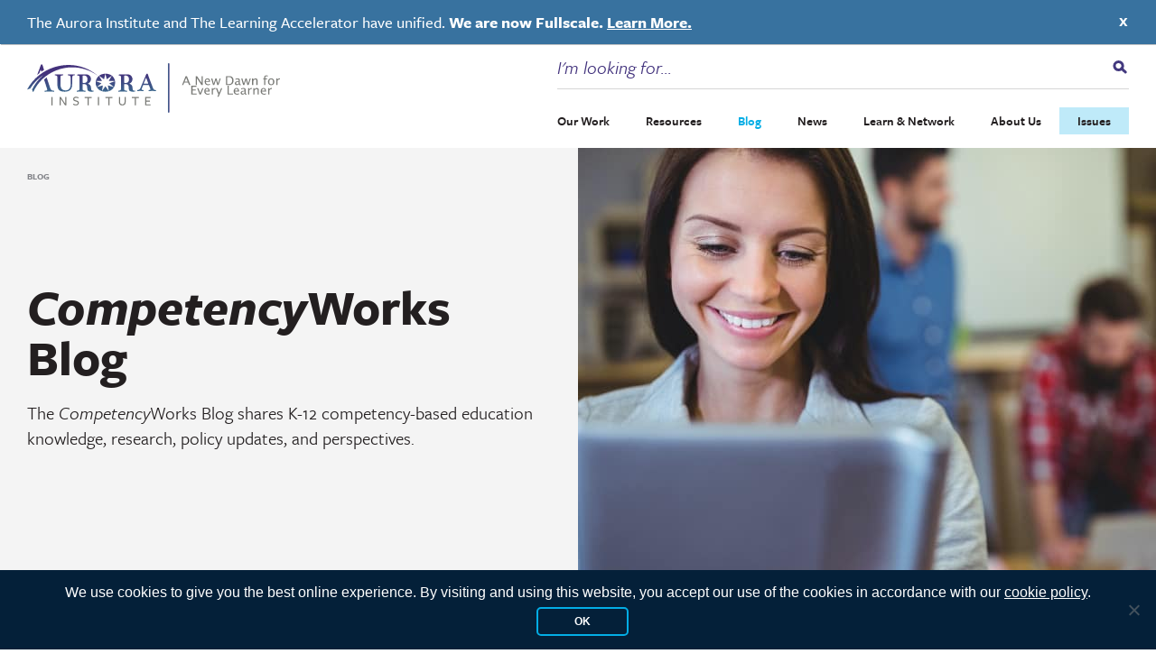

--- FILE ---
content_type: text/html; charset=UTF-8
request_url: https://aurora-institute.org/blogs/?_sfm_authors=753
body_size: 39600
content:
<!doctype html>
<html lang="en-US" class="no-js">
  <head>
  <meta charset="utf-8">
<script type="text/javascript">
/* <![CDATA[ */
var gform;gform||(document.addEventListener("gform_main_scripts_loaded",function(){gform.scriptsLoaded=!0}),document.addEventListener("gform/theme/scripts_loaded",function(){gform.themeScriptsLoaded=!0}),window.addEventListener("DOMContentLoaded",function(){gform.domLoaded=!0}),gform={domLoaded:!1,scriptsLoaded:!1,themeScriptsLoaded:!1,isFormEditor:()=>"function"==typeof InitializeEditor,callIfLoaded:function(o){return!(!gform.domLoaded||!gform.scriptsLoaded||!gform.themeScriptsLoaded&&!gform.isFormEditor()||(gform.isFormEditor()&&console.warn("The use of gform.initializeOnLoaded() is deprecated in the form editor context and will be removed in Gravity Forms 3.1."),o(),0))},initializeOnLoaded:function(o){gform.callIfLoaded(o)||(document.addEventListener("gform_main_scripts_loaded",()=>{gform.scriptsLoaded=!0,gform.callIfLoaded(o)}),document.addEventListener("gform/theme/scripts_loaded",()=>{gform.themeScriptsLoaded=!0,gform.callIfLoaded(o)}),window.addEventListener("DOMContentLoaded",()=>{gform.domLoaded=!0,gform.callIfLoaded(o)}))},hooks:{action:{},filter:{}},addAction:function(o,r,e,t){gform.addHook("action",o,r,e,t)},addFilter:function(o,r,e,t){gform.addHook("filter",o,r,e,t)},doAction:function(o){gform.doHook("action",o,arguments)},applyFilters:function(o){return gform.doHook("filter",o,arguments)},removeAction:function(o,r){gform.removeHook("action",o,r)},removeFilter:function(o,r,e){gform.removeHook("filter",o,r,e)},addHook:function(o,r,e,t,n){null==gform.hooks[o][r]&&(gform.hooks[o][r]=[]);var d=gform.hooks[o][r];null==n&&(n=r+"_"+d.length),gform.hooks[o][r].push({tag:n,callable:e,priority:t=null==t?10:t})},doHook:function(r,o,e){var t;if(e=Array.prototype.slice.call(e,1),null!=gform.hooks[r][o]&&((o=gform.hooks[r][o]).sort(function(o,r){return o.priority-r.priority}),o.forEach(function(o){"function"!=typeof(t=o.callable)&&(t=window[t]),"action"==r?t.apply(null,e):e[0]=t.apply(null,e)})),"filter"==r)return e[0]},removeHook:function(o,r,t,n){var e;null!=gform.hooks[o][r]&&(e=(e=gform.hooks[o][r]).filter(function(o,r,e){return!!(null!=n&&n!=o.tag||null!=t&&t!=o.priority)}),gform.hooks[o][r]=e)}});
/* ]]> */
</script>

  <meta http-equiv="x-ua-compatible" content="ie=edge">
  <meta name="viewport" content="width=device-width, initial-scale=1, shrink-to-fit=no">
  <script>
		// Prevents flash of unstyle cotnent for JS manipulated elements.
		document.querySelector('html').classList.remove('no-js');
	</script>
  <script>var et_site_url='https://aurora-institute.org';var et_post_id='60';function et_core_page_resource_fallback(a,b){"undefined"===typeof b&&(b=a.sheet.cssRules&&0===a.sheet.cssRules.length);b&&(a.onerror=null,a.onload=null,a.href?a.href=et_site_url+"/?et_core_page_resource="+a.id+et_post_id:a.src&&(a.src=et_site_url+"/?et_core_page_resource="+a.id+et_post_id))}
</script><meta name='robots' content='index, follow, max-image-preview:large, max-snippet:-1, max-video-preview:-1' />
	<style>img:is([sizes="auto" i], [sizes^="auto," i]) { contain-intrinsic-size: 3000px 1500px }</style>
	
	<!-- This site is optimized with the Yoast SEO plugin v26.7 - https://yoast.com/wordpress/plugins/seo/ -->
	<title>Blog - Aurora Institute</title>
	<meta name="description" content="The CompetencyWorks Blog shares K-12 competency-based education knowledge, research, policy updates, and perspectives." />
	<link rel="canonical" href="https://aurora-institute.org/blogs/" />
	<meta property="og:locale" content="en_US" />
	<meta property="og:type" content="article" />
	<meta property="og:title" content="Blog - Aurora Institute" />
	<meta property="og:description" content="The CompetencyWorks Blog shares K-12 competency-based education knowledge, research, policy updates, and perspectives." />
	<meta property="og:url" content="https://aurora-institute.org/blogs/" />
	<meta property="og:site_name" content="Aurora Institute" />
	<meta property="article:publisher" content="https://www.facebook.com/AuroraInst" />
	<meta property="article:modified_time" content="2024-09-16T18:10:31+00:00" />
	<meta property="og:image" content="https://aurora-institute.org/wp-content/uploads/blogs-masthead-ipad.jpg" />
	<meta property="og:image:width" content="1024" />
	<meta property="og:image:height" content="724" />
	<meta property="og:image:type" content="image/jpeg" />
	<meta name="twitter:card" content="summary_large_image" />
	<meta name="twitter:site" content="@Aurora_Inst" />
	<meta name="twitter:label1" content="Est. reading time" />
	<meta name="twitter:data1" content="1 minute" />
	<script type="application/ld+json" class="yoast-schema-graph">{"@context":"https://schema.org","@graph":[{"@type":"WebPage","@id":"https://aurora-institute.org/blogs/","url":"https://aurora-institute.org/blogs/","name":"Blog - Aurora Institute","isPartOf":{"@id":"https://aurora-institute.org/#website"},"primaryImageOfPage":{"@id":"https://aurora-institute.org/blogs/#primaryimage"},"image":{"@id":"https://aurora-institute.org/blogs/#primaryimage"},"thumbnailUrl":"https://aurora-institute.org/wp-content/uploads/blogs-masthead-ipad.jpg","datePublished":"2019-07-11T23:01:37+00:00","dateModified":"2024-09-16T18:10:31+00:00","description":"The CompetencyWorks Blog shares K-12 competency-based education knowledge, research, policy updates, and perspectives.","inLanguage":"en-US","potentialAction":[{"@type":"ReadAction","target":["https://aurora-institute.org/blogs/"]}]},{"@type":"ImageObject","inLanguage":"en-US","@id":"https://aurora-institute.org/blogs/#primaryimage","url":"https://aurora-institute.org/wp-content/uploads/blogs-masthead-ipad.jpg","contentUrl":"https://aurora-institute.org/wp-content/uploads/blogs-masthead-ipad.jpg","width":1024,"height":724},{"@type":"WebSite","@id":"https://aurora-institute.org/#website","url":"https://aurora-institute.org/","name":"Aurora Institute","description":"","publisher":{"@id":"https://aurora-institute.org/#organization"},"potentialAction":[{"@type":"SearchAction","target":{"@type":"EntryPoint","urlTemplate":"https://aurora-institute.org/?s={search_term_string}"},"query-input":{"@type":"PropertyValueSpecification","valueRequired":true,"valueName":"search_term_string"}}],"inLanguage":"en-US"},{"@type":"Organization","@id":"https://aurora-institute.org/#organization","name":"Aurora Institute","url":"https://aurora-institute.org/","logo":{"@type":"ImageObject","inLanguage":"en-US","@id":"https://aurora-institute.org/#/schema/logo/image/","url":"https://aurora-institute.org/wp-content/uploads/AI-logo.png","contentUrl":"https://aurora-institute.org/wp-content/uploads/AI-logo.png","width":714,"height":156,"caption":"Aurora Institute"},"image":{"@id":"https://aurora-institute.org/#/schema/logo/image/"},"sameAs":["https://www.facebook.com/AuroraInst","https://x.com/Aurora_Inst","https://www.youtube.com/user/inacolvideo"]}]}</script>
	<!-- / Yoast SEO plugin. -->


<link rel='dns-prefetch' href='//js.hs-scripts.com' />
<link rel='dns-prefetch' href='//www.googletagmanager.com' />
<link rel='dns-prefetch' href='//fonts.googleapis.com' />
<link rel='dns-prefetch' href='//use.typekit.net' />
<script type="text/javascript">
/* <![CDATA[ */
window._wpemojiSettings = {"baseUrl":"https:\/\/s.w.org\/images\/core\/emoji\/16.0.1\/72x72\/","ext":".png","svgUrl":"https:\/\/s.w.org\/images\/core\/emoji\/16.0.1\/svg\/","svgExt":".svg","source":{"concatemoji":"https:\/\/aurora-institute.org\/wp-includes\/js\/wp-emoji-release.min.js?ver=6.8.3"}};
/*! This file is auto-generated */
!function(s,n){var o,i,e;function c(e){try{var t={supportTests:e,timestamp:(new Date).valueOf()};sessionStorage.setItem(o,JSON.stringify(t))}catch(e){}}function p(e,t,n){e.clearRect(0,0,e.canvas.width,e.canvas.height),e.fillText(t,0,0);var t=new Uint32Array(e.getImageData(0,0,e.canvas.width,e.canvas.height).data),a=(e.clearRect(0,0,e.canvas.width,e.canvas.height),e.fillText(n,0,0),new Uint32Array(e.getImageData(0,0,e.canvas.width,e.canvas.height).data));return t.every(function(e,t){return e===a[t]})}function u(e,t){e.clearRect(0,0,e.canvas.width,e.canvas.height),e.fillText(t,0,0);for(var n=e.getImageData(16,16,1,1),a=0;a<n.data.length;a++)if(0!==n.data[a])return!1;return!0}function f(e,t,n,a){switch(t){case"flag":return n(e,"\ud83c\udff3\ufe0f\u200d\u26a7\ufe0f","\ud83c\udff3\ufe0f\u200b\u26a7\ufe0f")?!1:!n(e,"\ud83c\udde8\ud83c\uddf6","\ud83c\udde8\u200b\ud83c\uddf6")&&!n(e,"\ud83c\udff4\udb40\udc67\udb40\udc62\udb40\udc65\udb40\udc6e\udb40\udc67\udb40\udc7f","\ud83c\udff4\u200b\udb40\udc67\u200b\udb40\udc62\u200b\udb40\udc65\u200b\udb40\udc6e\u200b\udb40\udc67\u200b\udb40\udc7f");case"emoji":return!a(e,"\ud83e\udedf")}return!1}function g(e,t,n,a){var r="undefined"!=typeof WorkerGlobalScope&&self instanceof WorkerGlobalScope?new OffscreenCanvas(300,150):s.createElement("canvas"),o=r.getContext("2d",{willReadFrequently:!0}),i=(o.textBaseline="top",o.font="600 32px Arial",{});return e.forEach(function(e){i[e]=t(o,e,n,a)}),i}function t(e){var t=s.createElement("script");t.src=e,t.defer=!0,s.head.appendChild(t)}"undefined"!=typeof Promise&&(o="wpEmojiSettingsSupports",i=["flag","emoji"],n.supports={everything:!0,everythingExceptFlag:!0},e=new Promise(function(e){s.addEventListener("DOMContentLoaded",e,{once:!0})}),new Promise(function(t){var n=function(){try{var e=JSON.parse(sessionStorage.getItem(o));if("object"==typeof e&&"number"==typeof e.timestamp&&(new Date).valueOf()<e.timestamp+604800&&"object"==typeof e.supportTests)return e.supportTests}catch(e){}return null}();if(!n){if("undefined"!=typeof Worker&&"undefined"!=typeof OffscreenCanvas&&"undefined"!=typeof URL&&URL.createObjectURL&&"undefined"!=typeof Blob)try{var e="postMessage("+g.toString()+"("+[JSON.stringify(i),f.toString(),p.toString(),u.toString()].join(",")+"));",a=new Blob([e],{type:"text/javascript"}),r=new Worker(URL.createObjectURL(a),{name:"wpTestEmojiSupports"});return void(r.onmessage=function(e){c(n=e.data),r.terminate(),t(n)})}catch(e){}c(n=g(i,f,p,u))}t(n)}).then(function(e){for(var t in e)n.supports[t]=e[t],n.supports.everything=n.supports.everything&&n.supports[t],"flag"!==t&&(n.supports.everythingExceptFlag=n.supports.everythingExceptFlag&&n.supports[t]);n.supports.everythingExceptFlag=n.supports.everythingExceptFlag&&!n.supports.flag,n.DOMReady=!1,n.readyCallback=function(){n.DOMReady=!0}}).then(function(){return e}).then(function(){var e;n.supports.everything||(n.readyCallback(),(e=n.source||{}).concatemoji?t(e.concatemoji):e.wpemoji&&e.twemoji&&(t(e.twemoji),t(e.wpemoji)))}))}((window,document),window._wpemojiSettings);
/* ]]> */
</script>
<link rel='stylesheet' id='wpmf-bakery-style-css' href='https://aurora-institute.org/wp-content/plugins/wp-media-folder/assets/css/vc_style.css?ver=6.1.9' type='text/css' media='all' />
<link rel='stylesheet' id='wpmf-bakery-display-gallery-style-css' href='https://aurora-institute.org/wp-content/plugins/wp-media-folder/assets/css/display-gallery/style-display-gallery.css?ver=6.1.9' type='text/css' media='all' />
<style id='wp-emoji-styles-inline-css' type='text/css'>

	img.wp-smiley, img.emoji {
		display: inline !important;
		border: none !important;
		box-shadow: none !important;
		height: 1em !important;
		width: 1em !important;
		margin: 0 0.07em !important;
		vertical-align: -0.1em !important;
		background: none !important;
		padding: 0 !important;
	}
</style>
<link rel='stylesheet' id='wp-block-library-css' href='https://aurora-institute.org/wp-includes/css/dist/block-library/style.min.css?ver=6.8.3' type='text/css' media='all' />
<style id='safe-svg-svg-icon-style-inline-css' type='text/css'>
.safe-svg-cover{text-align:center}.safe-svg-cover .safe-svg-inside{display:inline-block;max-width:100%}.safe-svg-cover svg{fill:currentColor;height:100%;max-height:100%;max-width:100%;width:100%}

</style>
<link rel='stylesheet' id='wpmf-gallery-popup-style-css' href='https://aurora-institute.org/wp-content/plugins/wp-media-folder/assets/css/display-gallery/magnific-popup.css?ver=0.9.9' type='text/css' media='all' />
<link rel='stylesheet' id='wpmf-gallery-style-css' href='https://aurora-institute.org/wp-content/plugins/wp-media-folder/assets/css/display-gallery/style-display-gallery.css?ver=6.1.9' type='text/css' media='all' />
<link rel='stylesheet' id='wpmf-slick-style-css' href='https://aurora-institute.org/wp-content/plugins/wp-media-folder/assets/js/slick/slick.css?ver=6.1.9' type='text/css' media='all' />
<link rel='stylesheet' id='wpmf-slick-theme-style-css' href='https://aurora-institute.org/wp-content/plugins/wp-media-folder/assets/js/slick/slick-theme.css?ver=6.1.9' type='text/css' media='all' />
<link rel='stylesheet' id='wp-components-css' href='https://aurora-institute.org/wp-includes/css/dist/components/style.min.css?ver=6.8.3' type='text/css' media='all' />
<link rel='stylesheet' id='wp-preferences-css' href='https://aurora-institute.org/wp-includes/css/dist/preferences/style.min.css?ver=6.8.3' type='text/css' media='all' />
<link rel='stylesheet' id='wp-block-editor-css' href='https://aurora-institute.org/wp-includes/css/dist/block-editor/style.min.css?ver=6.8.3' type='text/css' media='all' />
<link rel='stylesheet' id='popup-maker-block-library-style-css' href='https://aurora-institute.org/wp-content/plugins/popup-maker/dist/packages/block-library-style.css?ver=dbea705cfafe089d65f1' type='text/css' media='all' />
<style id='global-styles-inline-css' type='text/css'>
:root{--wp--preset--aspect-ratio--square: 1;--wp--preset--aspect-ratio--4-3: 4/3;--wp--preset--aspect-ratio--3-4: 3/4;--wp--preset--aspect-ratio--3-2: 3/2;--wp--preset--aspect-ratio--2-3: 2/3;--wp--preset--aspect-ratio--16-9: 16/9;--wp--preset--aspect-ratio--9-16: 9/16;--wp--preset--color--black: #000000;--wp--preset--color--cyan-bluish-gray: #abb8c3;--wp--preset--color--white: #ffffff;--wp--preset--color--pale-pink: #f78da7;--wp--preset--color--vivid-red: #cf2e2e;--wp--preset--color--luminous-vivid-orange: #ff6900;--wp--preset--color--luminous-vivid-amber: #fcb900;--wp--preset--color--light-green-cyan: #7bdcb5;--wp--preset--color--vivid-green-cyan: #00d084;--wp--preset--color--pale-cyan-blue: #8ed1fc;--wp--preset--color--vivid-cyan-blue: #0693e3;--wp--preset--color--vivid-purple: #9b51e0;--wp--preset--gradient--vivid-cyan-blue-to-vivid-purple: linear-gradient(135deg,rgba(6,147,227,1) 0%,rgb(155,81,224) 100%);--wp--preset--gradient--light-green-cyan-to-vivid-green-cyan: linear-gradient(135deg,rgb(122,220,180) 0%,rgb(0,208,130) 100%);--wp--preset--gradient--luminous-vivid-amber-to-luminous-vivid-orange: linear-gradient(135deg,rgba(252,185,0,1) 0%,rgba(255,105,0,1) 100%);--wp--preset--gradient--luminous-vivid-orange-to-vivid-red: linear-gradient(135deg,rgba(255,105,0,1) 0%,rgb(207,46,46) 100%);--wp--preset--gradient--very-light-gray-to-cyan-bluish-gray: linear-gradient(135deg,rgb(238,238,238) 0%,rgb(169,184,195) 100%);--wp--preset--gradient--cool-to-warm-spectrum: linear-gradient(135deg,rgb(74,234,220) 0%,rgb(151,120,209) 20%,rgb(207,42,186) 40%,rgb(238,44,130) 60%,rgb(251,105,98) 80%,rgb(254,248,76) 100%);--wp--preset--gradient--blush-light-purple: linear-gradient(135deg,rgb(255,206,236) 0%,rgb(152,150,240) 100%);--wp--preset--gradient--blush-bordeaux: linear-gradient(135deg,rgb(254,205,165) 0%,rgb(254,45,45) 50%,rgb(107,0,62) 100%);--wp--preset--gradient--luminous-dusk: linear-gradient(135deg,rgb(255,203,112) 0%,rgb(199,81,192) 50%,rgb(65,88,208) 100%);--wp--preset--gradient--pale-ocean: linear-gradient(135deg,rgb(255,245,203) 0%,rgb(182,227,212) 50%,rgb(51,167,181) 100%);--wp--preset--gradient--electric-grass: linear-gradient(135deg,rgb(202,248,128) 0%,rgb(113,206,126) 100%);--wp--preset--gradient--midnight: linear-gradient(135deg,rgb(2,3,129) 0%,rgb(40,116,252) 100%);--wp--preset--font-size--small: 13px;--wp--preset--font-size--medium: 20px;--wp--preset--font-size--large: 36px;--wp--preset--font-size--x-large: 42px;--wp--preset--spacing--20: 0.44rem;--wp--preset--spacing--30: 0.67rem;--wp--preset--spacing--40: 1rem;--wp--preset--spacing--50: 1.5rem;--wp--preset--spacing--60: 2.25rem;--wp--preset--spacing--70: 3.38rem;--wp--preset--spacing--80: 5.06rem;--wp--preset--shadow--natural: 6px 6px 9px rgba(0, 0, 0, 0.2);--wp--preset--shadow--deep: 12px 12px 50px rgba(0, 0, 0, 0.4);--wp--preset--shadow--sharp: 6px 6px 0px rgba(0, 0, 0, 0.2);--wp--preset--shadow--outlined: 6px 6px 0px -3px rgba(255, 255, 255, 1), 6px 6px rgba(0, 0, 0, 1);--wp--preset--shadow--crisp: 6px 6px 0px rgba(0, 0, 0, 1);}:where(body) { margin: 0; }.wp-site-blocks > .alignleft { float: left; margin-right: 2em; }.wp-site-blocks > .alignright { float: right; margin-left: 2em; }.wp-site-blocks > .aligncenter { justify-content: center; margin-left: auto; margin-right: auto; }:where(.is-layout-flex){gap: 0.5em;}:where(.is-layout-grid){gap: 0.5em;}.is-layout-flow > .alignleft{float: left;margin-inline-start: 0;margin-inline-end: 2em;}.is-layout-flow > .alignright{float: right;margin-inline-start: 2em;margin-inline-end: 0;}.is-layout-flow > .aligncenter{margin-left: auto !important;margin-right: auto !important;}.is-layout-constrained > .alignleft{float: left;margin-inline-start: 0;margin-inline-end: 2em;}.is-layout-constrained > .alignright{float: right;margin-inline-start: 2em;margin-inline-end: 0;}.is-layout-constrained > .aligncenter{margin-left: auto !important;margin-right: auto !important;}.is-layout-constrained > :where(:not(.alignleft):not(.alignright):not(.alignfull)){margin-left: auto !important;margin-right: auto !important;}body .is-layout-flex{display: flex;}.is-layout-flex{flex-wrap: wrap;align-items: center;}.is-layout-flex > :is(*, div){margin: 0;}body .is-layout-grid{display: grid;}.is-layout-grid > :is(*, div){margin: 0;}body{padding-top: 0px;padding-right: 0px;padding-bottom: 0px;padding-left: 0px;}a:where(:not(.wp-element-button)){text-decoration: underline;}:root :where(.wp-element-button, .wp-block-button__link){background-color: #32373c;border-width: 0;color: #fff;font-family: inherit;font-size: inherit;line-height: inherit;padding: calc(0.667em + 2px) calc(1.333em + 2px);text-decoration: none;}.has-black-color{color: var(--wp--preset--color--black) !important;}.has-cyan-bluish-gray-color{color: var(--wp--preset--color--cyan-bluish-gray) !important;}.has-white-color{color: var(--wp--preset--color--white) !important;}.has-pale-pink-color{color: var(--wp--preset--color--pale-pink) !important;}.has-vivid-red-color{color: var(--wp--preset--color--vivid-red) !important;}.has-luminous-vivid-orange-color{color: var(--wp--preset--color--luminous-vivid-orange) !important;}.has-luminous-vivid-amber-color{color: var(--wp--preset--color--luminous-vivid-amber) !important;}.has-light-green-cyan-color{color: var(--wp--preset--color--light-green-cyan) !important;}.has-vivid-green-cyan-color{color: var(--wp--preset--color--vivid-green-cyan) !important;}.has-pale-cyan-blue-color{color: var(--wp--preset--color--pale-cyan-blue) !important;}.has-vivid-cyan-blue-color{color: var(--wp--preset--color--vivid-cyan-blue) !important;}.has-vivid-purple-color{color: var(--wp--preset--color--vivid-purple) !important;}.has-black-background-color{background-color: var(--wp--preset--color--black) !important;}.has-cyan-bluish-gray-background-color{background-color: var(--wp--preset--color--cyan-bluish-gray) !important;}.has-white-background-color{background-color: var(--wp--preset--color--white) !important;}.has-pale-pink-background-color{background-color: var(--wp--preset--color--pale-pink) !important;}.has-vivid-red-background-color{background-color: var(--wp--preset--color--vivid-red) !important;}.has-luminous-vivid-orange-background-color{background-color: var(--wp--preset--color--luminous-vivid-orange) !important;}.has-luminous-vivid-amber-background-color{background-color: var(--wp--preset--color--luminous-vivid-amber) !important;}.has-light-green-cyan-background-color{background-color: var(--wp--preset--color--light-green-cyan) !important;}.has-vivid-green-cyan-background-color{background-color: var(--wp--preset--color--vivid-green-cyan) !important;}.has-pale-cyan-blue-background-color{background-color: var(--wp--preset--color--pale-cyan-blue) !important;}.has-vivid-cyan-blue-background-color{background-color: var(--wp--preset--color--vivid-cyan-blue) !important;}.has-vivid-purple-background-color{background-color: var(--wp--preset--color--vivid-purple) !important;}.has-black-border-color{border-color: var(--wp--preset--color--black) !important;}.has-cyan-bluish-gray-border-color{border-color: var(--wp--preset--color--cyan-bluish-gray) !important;}.has-white-border-color{border-color: var(--wp--preset--color--white) !important;}.has-pale-pink-border-color{border-color: var(--wp--preset--color--pale-pink) !important;}.has-vivid-red-border-color{border-color: var(--wp--preset--color--vivid-red) !important;}.has-luminous-vivid-orange-border-color{border-color: var(--wp--preset--color--luminous-vivid-orange) !important;}.has-luminous-vivid-amber-border-color{border-color: var(--wp--preset--color--luminous-vivid-amber) !important;}.has-light-green-cyan-border-color{border-color: var(--wp--preset--color--light-green-cyan) !important;}.has-vivid-green-cyan-border-color{border-color: var(--wp--preset--color--vivid-green-cyan) !important;}.has-pale-cyan-blue-border-color{border-color: var(--wp--preset--color--pale-cyan-blue) !important;}.has-vivid-cyan-blue-border-color{border-color: var(--wp--preset--color--vivid-cyan-blue) !important;}.has-vivid-purple-border-color{border-color: var(--wp--preset--color--vivid-purple) !important;}.has-vivid-cyan-blue-to-vivid-purple-gradient-background{background: var(--wp--preset--gradient--vivid-cyan-blue-to-vivid-purple) !important;}.has-light-green-cyan-to-vivid-green-cyan-gradient-background{background: var(--wp--preset--gradient--light-green-cyan-to-vivid-green-cyan) !important;}.has-luminous-vivid-amber-to-luminous-vivid-orange-gradient-background{background: var(--wp--preset--gradient--luminous-vivid-amber-to-luminous-vivid-orange) !important;}.has-luminous-vivid-orange-to-vivid-red-gradient-background{background: var(--wp--preset--gradient--luminous-vivid-orange-to-vivid-red) !important;}.has-very-light-gray-to-cyan-bluish-gray-gradient-background{background: var(--wp--preset--gradient--very-light-gray-to-cyan-bluish-gray) !important;}.has-cool-to-warm-spectrum-gradient-background{background: var(--wp--preset--gradient--cool-to-warm-spectrum) !important;}.has-blush-light-purple-gradient-background{background: var(--wp--preset--gradient--blush-light-purple) !important;}.has-blush-bordeaux-gradient-background{background: var(--wp--preset--gradient--blush-bordeaux) !important;}.has-luminous-dusk-gradient-background{background: var(--wp--preset--gradient--luminous-dusk) !important;}.has-pale-ocean-gradient-background{background: var(--wp--preset--gradient--pale-ocean) !important;}.has-electric-grass-gradient-background{background: var(--wp--preset--gradient--electric-grass) !important;}.has-midnight-gradient-background{background: var(--wp--preset--gradient--midnight) !important;}.has-small-font-size{font-size: var(--wp--preset--font-size--small) !important;}.has-medium-font-size{font-size: var(--wp--preset--font-size--medium) !important;}.has-large-font-size{font-size: var(--wp--preset--font-size--large) !important;}.has-x-large-font-size{font-size: var(--wp--preset--font-size--x-large) !important;}
:where(.wp-block-post-template.is-layout-flex){gap: 1.25em;}:where(.wp-block-post-template.is-layout-grid){gap: 1.25em;}
:where(.wp-block-columns.is-layout-flex){gap: 2em;}:where(.wp-block-columns.is-layout-grid){gap: 2em;}
:root :where(.wp-block-pullquote){font-size: 1.5em;line-height: 1.6;}
</style>
<link rel='stylesheet' id='cookie-notice-front-css' href='https://aurora-institute.org/wp-content/plugins/cookie-notice/css/front.min.css?ver=2.5.11' type='text/css' media='all' />
<link rel='stylesheet' id='vc_extend_style-css' href='https://aurora-institute.org/wp-content/plugins/vc-visceral-addons/assets/vc_extend.css?ver=6.8.3' type='text/css' media='all' />
<link rel='stylesheet' id='vc-img-credits-css' href='https://aurora-institute.org/wp-content/plugins/vc-visceral-addons/assets/vc_extend.css?ver=6.8.3' type='text/css' media='all' />
<link rel='stylesheet' id='vc-callout-box-css' href='https://aurora-institute.org/wp-content/plugins/vc-visceral-addons/assets/vc_extend.css?ver=6.8.3' type='text/css' media='all' />
<link rel='stylesheet' id='vc-author-blockquote-css' href='https://aurora-institute.org/wp-content/plugins/vc-visceral-addons/assets/vc_extend.css?ver=6.8.3' type='text/css' media='all' />
<link rel='stylesheet' id='et_monarch-css-css' href='https://aurora-institute.org/wp-content/plugins/monarch/css/style.css?ver=1.4.14' type='text/css' media='all' />
<link rel='stylesheet' id='et-gf-open-sans-css' href='https://fonts.googleapis.com/css?family=Open+Sans:400,700' type='text/css' media='all' />
<link rel='stylesheet' id='search-filter-plugin-styles-css' href='https://aurora-institute.org/wp-content/plugins/search-filter-pro/public/assets/css/search-filter.min.css?ver=2.5.21' type='text/css' media='all' />
<link rel='stylesheet' id='js_composer_front-css' href='https://aurora-institute.org/wp-content/plugins/js_composer/assets/css/js_composer.min.css?ver=8.7' type='text/css' media='all' />
<link rel='stylesheet' id='popup-maker-site-css' href='//aurora-institute.org/wp-content/uploads/pum/pum-site-styles-1.css?generated=1761069012&#038;ver=1.21.5' type='text/css' media='all' />
<link rel='stylesheet' id='bsf-Defaults-css' href='https://aurora-institute.org/wp-content/uploads/smile_fonts/Defaults/Defaults.css?ver=3.21.0' type='text/css' media='all' />
<link rel='stylesheet' id='sage/main.css-css' href='https://aurora-institute.org/wp-content/themes/aurora-institute/dist/styles/main.css' type='text/css' media='all' />
<link rel='stylesheet' id='adobe-fonts-css' href='https://use.typekit.net/aib4rdg.css' type='text/css' media='all' />
<script type="text/javascript" src="https://aurora-institute.org/wp-includes/js/jquery/jquery.min.js?ver=3.7.1" id="jquery-core-js"></script>
<script type="text/javascript" src="https://aurora-institute.org/wp-includes/js/jquery/jquery-migrate.min.js?ver=3.4.1" id="jquery-migrate-js"></script>
<script type="text/javascript" id="cookie-notice-front-js-before">
/* <![CDATA[ */
var cnArgs = {"ajaxUrl":"https:\/\/aurora-institute.org\/wp-admin\/admin-ajax.php","nonce":"52e7db3489","hideEffect":"fade","position":"bottom","onScroll":false,"onScrollOffset":100,"onClick":false,"cookieName":"cookie_notice_accepted","cookieTime":15811200,"cookieTimeRejected":3600,"globalCookie":false,"redirection":false,"cache":true,"revokeCookies":false,"revokeCookiesOpt":"automatic"};
/* ]]> */
</script>
<script type="text/javascript" src="https://aurora-institute.org/wp-content/plugins/cookie-notice/js/front.min.js?ver=2.5.11" id="cookie-notice-front-js"></script>
<script type="text/javascript" src="https://aurora-institute.org/wp-content/plugins/vc-visceral-addons/assets/vc_extend.js?ver=6.8.3" id="vc_extend_js-js"></script>
<script type="text/javascript" src="https://aurora-institute.org/wp-content/plugins/vc-visceral-addons/assets/waypoints.js?ver=6.8.3" id="waypoints-js"></script>
<script type="text/javascript" src="https://aurora-institute.org/wp-content/plugins/vc-visceral-addons/assets/counterup.js?ver=6.8.3" id="counterup-js"></script>
<script type="text/javascript" id="search-filter-plugin-build-js-extra">
/* <![CDATA[ */
var SF_LDATA = {"ajax_url":"https:\/\/aurora-institute.org\/wp-admin\/admin-ajax.php","home_url":"https:\/\/aurora-institute.org\/","extensions":[]};
/* ]]> */
</script>
<script type="text/javascript" src="https://aurora-institute.org/wp-content/plugins/search-filter-pro/public/assets/js/search-filter-build.min.js?ver=2.5.21" id="search-filter-plugin-build-js"></script>
<script type="text/javascript" src="https://aurora-institute.org/wp-content/plugins/search-filter-pro/public/assets/js/chosen.jquery.min.js?ver=2.5.21" id="search-filter-plugin-chosen-js"></script>

<!-- Google tag (gtag.js) snippet added by Site Kit -->
<!-- Google Analytics snippet added by Site Kit -->
<script type="text/javascript" src="https://www.googletagmanager.com/gtag/js?id=G-R2M14Y1CL5" id="google_gtagjs-js" async></script>
<script type="text/javascript" id="google_gtagjs-js-after">
/* <![CDATA[ */
window.dataLayer = window.dataLayer || [];function gtag(){dataLayer.push(arguments);}
gtag("set","linker",{"domains":["aurora-institute.org"]});
gtag("js", new Date());
gtag("set", "developer_id.dZTNiMT", true);
gtag("config", "G-R2M14Y1CL5");
 window._googlesitekit = window._googlesitekit || {}; window._googlesitekit.throttledEvents = []; window._googlesitekit.gtagEvent = (name, data) => { var key = JSON.stringify( { name, data } ); if ( !! window._googlesitekit.throttledEvents[ key ] ) { return; } window._googlesitekit.throttledEvents[ key ] = true; setTimeout( () => { delete window._googlesitekit.throttledEvents[ key ]; }, 5 ); gtag( "event", name, { ...data, event_source: "site-kit" } ); }; 
/* ]]> */
</script>
<script></script><link rel="https://api.w.org/" href="https://aurora-institute.org/wp-json/" /><link rel="alternate" title="JSON" type="application/json" href="https://aurora-institute.org/wp-json/wp/v2/pages/60" /><link rel="EditURI" type="application/rsd+xml" title="RSD" href="https://aurora-institute.org/xmlrpc.php?rsd" />
<meta name="generator" content="WordPress 6.8.3" />
<link rel='shortlink' href='https://aurora-institute.org/?p=60' />
<link rel="alternate" title="oEmbed (JSON)" type="application/json+oembed" href="https://aurora-institute.org/wp-json/oembed/1.0/embed?url=https%3A%2F%2Faurora-institute.org%2Fblogs%2F" />
<link rel="alternate" title="oEmbed (XML)" type="text/xml+oembed" href="https://aurora-institute.org/wp-json/oembed/1.0/embed?url=https%3A%2F%2Faurora-institute.org%2Fblogs%2F&#038;format=xml" />
<meta name="generator" content="Site Kit by Google 1.170.0" />			<!-- DO NOT COPY THIS SNIPPET! Start of Page Analytics Tracking for HubSpot WordPress plugin v11.3.37-->
			<script class="hsq-set-content-id" data-content-id="standard-page">
				var _hsq = _hsq || [];
				_hsq.push(["setContentType", "standard-page"]);
			</script>
			<!-- DO NOT COPY THIS SNIPPET! End of Page Analytics Tracking for HubSpot WordPress plugin -->
			<!-- Stream WordPress user activity plugin v4.1.1 -->
<style type="text/css" id="et-social-custom-css">
				 
			</style><link rel="preload" href="https://aurora-institute.org/wp-content/plugins/monarch/core/admin/fonts/modules.ttf" as="font" crossorigin="anonymous"><meta name="generator" content="Powered by WPBakery Page Builder - drag and drop page builder for WordPress."/>

<!-- Google Tag Manager snippet added by Site Kit -->
<script type="text/javascript">
/* <![CDATA[ */

			( function( w, d, s, l, i ) {
				w[l] = w[l] || [];
				w[l].push( {'gtm.start': new Date().getTime(), event: 'gtm.js'} );
				var f = d.getElementsByTagName( s )[0],
					j = d.createElement( s ), dl = l != 'dataLayer' ? '&l=' + l : '';
				j.async = true;
				j.src = 'https://www.googletagmanager.com/gtm.js?id=' + i + dl;
				f.parentNode.insertBefore( j, f );
			} )( window, document, 'script', 'dataLayer', 'GTM-KVWFSZX' );
			
/* ]]> */
</script>

<!-- End Google Tag Manager snippet added by Site Kit -->
<link rel="icon" href="https://aurora-institute.org/wp-content/uploads/cropped-favicon-32x32.png" sizes="32x32" />
<link rel="icon" href="https://aurora-institute.org/wp-content/uploads/cropped-favicon-192x192.png" sizes="192x192" />
<link rel="apple-touch-icon" href="https://aurora-institute.org/wp-content/uploads/cropped-favicon-180x180.png" />
<meta name="msapplication-TileImage" content="https://aurora-institute.org/wp-content/uploads/cropped-favicon-270x270.png" />
		<style type="text/css" id="wp-custom-css">
			@media (min-width: 1200px) {
.header__navigation {
    flex: 0 0 auto;
    max-width: unset;
}
}

.footer .gform_wrapper.gravity-theme .gform_footer {
		padding: 2px 8px 0;
	}
}		</style>
		<style type="text/css" data-type="vc_shortcodes-custom-css">.vc_custom_1726173330221{margin-top: 60px !important;padding-top: 60px !important;padding-bottom: 60px !important;background-color: #f4f4f4 !important;}.vc_custom_1579890637690{margin-top: 0px !important;padding-top: 0px !important;padding-bottom: 60px !important;background-color: #f4f4f4 !important;}.vc_custom_1579116532003{margin-bottom: 0px !important;}</style><noscript><style> .wpb_animate_when_almost_visible { opacity: 1; }</style></noscript></head>
  <body class="wp-singular page-template-default page page-id-60 page-parent wp-theme-aurora-instituteresources cookies-not-set et_monarch blogs app-data index-data singular-data page-data page-60-data page-blogs-data wpb-js-composer js-comp-ver-8.7 vc_responsive">
            <a id="skip-to-content" href="#main-content" class="no-print" aria-label="Skip to content" title="Skip to content">Skip to content</a>
                <header class="header container-fluid">
            <div class="header__quicklinks">
            <ul class="quicklinks "><li class="quicklinks__item  quicklinks__item-337"><a href="https://aurora-institute.org/symposium2025/" class="quicklinks__link">Symposium <span class="icon-offsite"></span></a></li>
</ul>
        </div>
        <div class="header__inner">
        <a class="header__brand" href="https://aurora-institute.org/">
            <span class="screen-reader-text">Aurora Institute</span>
            <svg width="408px" height="81px" viewBox="0 0 408 81" version="1.1" xmlns="http://www.w3.org/2000/svg" xmlns:xlink="http://www.w3.org/1999/xlink">
                <defs>
                    <path d="M1.4585,81 C0.811,81 0.2865,80.5059942 0.2865,79.8961395 L0.2865,1.22394767 C0.2865,0.614563953 0.811,0.120087209 1.4585,0.120087209 C2.106,0.120087209 2.631,0.614563953 2.631,1.22394767 L2.631,79.8961395 C2.631,80.5059942 2.106,81 1.4585,81" id="path-1"></path>
                    <linearGradient x1="0%" y1="50.0001165%" x2="100%" y2="50.0001165%" id="linearGradient-3">
                        <stop stop-color="#3B698E" offset="0%"></stop>
                        <stop stop-color="#42327C" offset="100%"></stop>
                    </linearGradient>
                    <path d="M71.3908508,16.4231021 C69.5292264,16.4231021 68.0527005,16.3604264 65.9989999,16.2341463 L65.9989999,16.2341463 C65.48522,16.5489179 65.4208792,17.431021 65.8707915,17.8089326 L65.8707915,17.8089326 L67.218636,17.9978883 C69.9786656,18.3757999 70.363764,19.8247703 70.363764,26.1239152 L70.363764,26.1239152 L70.363764,31.9820085 C70.363764,38.2184776 67.8601512,42.5017846 62.083202,42.5017846 L62.083202,42.5017846 C55.8572866,42.5017846 53.7387722,38.2184776 53.7387722,31.9193327 L53.7387722,31.9193327 L53.7387722,23.0374828 C53.7387722,18.6910357 53.9956622,18.4389399 56.7556919,17.9978883 L56.7556919,17.9978883 L57.9748548,17.8089326 C58.424767,17.4936968 58.3604263,16.4231021 57.8466463,16.2341463 L57.8466463,16.2341463 C55.3430335,16.3604264 53.3532007,16.4231021 51.2995002,16.4231021 L51.2995002,16.4231021 C49.2448535,16.4231021 47.2554938,16.3604264 45.0726387,16.2341463 L45.0726387,16.2341463 C44.5593318,16.4231021 44.494991,17.4936968 44.9444302,17.8089326 L44.9444302,17.8089326 L45.8428355,17.9978883 C48.5389975,18.5647557 48.8602282,18.6910357 48.8602282,23.0374828 L48.8602282,23.0374828 L48.8602282,33.1162074 C48.8602282,37.2105587 49.6947658,40.1080353 51.6202579,41.9980573 L51.6202579,41.9980573 C53.5457499,43.8249393 56.6270103,44.6439024 60.7353575,44.6439024 L60.7353575,44.6439024 C68.887238,44.6439024 72.6748276,40.4232711 72.6748276,32.35992 L72.6748276,32.35992 L72.6748276,26.1239152 C72.6748276,19.8874461 73.1881344,18.1868441 74.8572096,17.9978883 L74.8572096,17.9978883 L76.7827017,17.8089326 C77.2321409,17.4936968 77.2321409,16.5489179 76.718834,16.2341463 L76.718834,16.2341463 C74.6646604,16.3604264 73.2524752,16.4231021 71.3908508,16.4231021" id="path-4"></path>
                    <linearGradient x1="-3.37232618%" y1="105.346604%" x2="-3.37232618%" y2="-4.24485529%" id="linearGradient-6">
                        <stop stop-color="#3A698E" offset="0%"></stop>
                        <stop stop-color="#44327C" offset="100%"></stop>
                    </linearGradient>
                    <path d="M159.477323,16.2341463 C159.424753,16.2341463 159.372662,16.2370016 159.32057,16.2379533 L159.32057,16.2379533 C159.192014,16.2370016 159.062502,16.2341463 158.933946,16.2341463 L158.933946,16.2341463 C155.367824,16.2341463 151.737185,16.3635844 148.170586,16.6215088 L148.170586,16.6215088 C147.52207,16.8151901 147.651582,18.1709589 148.170586,18.2356779 L148.170586,18.2356779 L149.986144,18.4940782 C151.448053,18.6839524 151.539333,19.7446785 151.542201,23.7410794 L151.542201,23.7410794 C151.53551,23.8752762 151.531687,24.0099489 151.531687,24.1455734 L151.531687,24.1455734 L151.531687,32.0570004 L151.542201,32.0570004 L151.542201,37.6709015 C151.542201,42.1255703 151.283176,42.2550084 148.494605,42.8360521 L148.494605,42.8360521 L147.52207,43.0292575 C146.938549,43.2881337 147.003066,44.4502212 147.651582,44.6439024 L147.651582,44.6439024 C149.921627,44.5149402 151.931215,44.4502212 154.006275,44.4502212 L154.006275,44.4502212 C156.016818,44.4502212 158.155918,44.5149402 160.879972,44.6439024 L160.879972,44.6439024 C161.398498,44.4502212 161.463015,43.3523768 161.009484,43.0292575 L161.009484,43.0292575 L159.518423,42.8360521 C156.729851,42.4486896 156.470349,42.1255703 156.470349,37.6709015 L156.470349,37.6709015 L156.470349,34.4420875 L156.470349,33.0858429 C156.470349,32.9987577 156.472261,32.9207141 156.475606,32.8469535 L156.475606,32.8469535 C156.527698,32.5733252 156.768084,32.1521755 157.714812,32.0608075 L157.714812,32.0608075 C157.764992,32.0598557 157.819473,32.0584281 157.873954,32.0570004 L157.873954,32.0570004 L158.621396,32.0570004 C160.61139,32.1726382 163.977747,33.0553869 163.977747,37.8926594 L163.977747,37.8926594 C163.977747,43.1820135 165.613613,44.6439024 171.514297,44.6439024 L171.514297,44.6439024 C171.514297,44.6439024 172.761627,44.6158258 173.969291,44.3536185 L173.969291,44.3536185 C174.269415,44.2884236 174.488773,44.0304992 174.51458,43.7254631 L174.51458,43.7254631 C174.550901,43.2890854 174.185304,42.9255167 173.747066,42.9650143 L173.747066,42.9650143 C172.603919,43.0678034 170.673186,42.9136198 170.41225,40.7617116 L170.41225,40.7617116 C170.158483,38.6707155 170.099701,38.2271997 170.088231,38.1581978 L170.088231,38.1581978 C170.093966,37.8393614 170.089187,33.0373036 164.918741,31.5401999 L164.918741,31.5401999 C167.910899,30.4057131 170.038051,27.5238122 170.038051,24.1460493 L170.038051,24.1460493 L170.038051,24.1455734 C170.038051,19.7760863 166.48101,16.2341463 162.092415,16.2341463 L162.092415,16.2341463 L159.477323,16.2341463 Z M156.470349,28.6954172 L156.470349,19.914566 C156.470349,18.2356779 156.843592,18.1067157 158.813992,18.1067157 L158.813992,18.1067157 C162.543557,18.1067157 164.408339,20.9472154 164.408339,24.1760294 L164.408339,24.1760294 C164.408339,28.6306982 162.596604,30.3095863 159.134188,30.3095863 L159.134188,30.3095863 C156.523875,30.3095863 156.470349,30.3095863 156.470349,28.6954172 L156.470349,28.6954172 Z" id="path-7"></path>
                    <linearGradient x1="-4.15821678%" y1="107.981151%" x2="-4.15821678%" y2="-4.35101223%" id="linearGradient-9">
                        <stop stop-color="#3A698E" offset="0%"></stop>
                        <stop stop-color="#44327C" offset="100%"></stop>
                    </linearGradient>
                    <path d="M92.511433,16.2341463 C92.4588622,16.2341463 92.4072472,16.2370016 92.3546763,16.2379533 L92.3546763,16.2379533 C92.2261168,16.2370016 92.0966013,16.2341463 91.9685197,16.2341463 L91.9685197,16.2341463 C88.4023058,16.2341463 84.7710952,16.3635844 81.2039254,16.6215088 L81.2039254,16.6215088 C80.5558704,16.8151901 80.6853858,18.1709589 81.2039254,18.2356779 L81.2039254,18.2356779 L83.0195307,18.4940782 C84.4819556,18.6839524 84.5732377,19.7446785 84.5761052,23.7410794 L84.5761052,23.7410794 C84.5694143,23.8752762 84.5660689,24.0099489 84.5660689,24.1455734 L84.5660689,24.1455734 L84.5660689,32.0570004 L84.5761052,32.0570004 L84.5761052,37.6709015 C84.5761052,42.1255703 84.3175523,42.2550084 81.5284308,42.8360521 L81.5284308,42.8360521 L80.5558704,43.0292575 C79.9728121,43.2881337 80.0373309,44.4502212 80.6853858,44.6439024 L80.6853858,44.6439024 C82.9550119,44.5149402 84.9656072,44.4502212 87.0407213,44.4502212 L87.0407213,44.4502212 C89.0503607,44.4502212 91.1904714,44.5149402 93.9136404,44.6439024 L93.9136404,44.6439024 C94.4331358,44.4502212 94.4976545,43.3523768 94.0436337,43.0292575 L94.0436337,43.0292575 L92.5520559,42.8360521 C89.7638903,42.4486896 89.5043815,42.1255703 89.5043815,37.6709015 L89.5043815,37.6709015 L89.5043815,34.4420875 L89.5043815,33.0858429 C89.5043815,32.9987577 89.5062932,32.9207141 89.5096386,32.8469535 L89.5096386,32.8469535 C89.5617315,32.5733252 89.8016457,32.1521755 90.7488764,32.0608075 L90.7488764,32.0608075 C90.7995356,32.0598557 90.8535402,32.0584281 90.9075448,32.0570004 L90.9075448,32.0570004 L91.6554843,32.0570004 C93.6455292,32.1726382 97.011496,33.0553869 97.011496,37.8926594 L97.011496,37.8926594 C97.011496,43.1820135 98.6478826,44.6439024 104.548719,44.6439024 L104.548719,44.6439024 C104.548719,44.6439024 105.79656,44.6158258 107.003299,44.3536185 L107.003299,44.3536185 C107.303909,44.2884236 107.523272,44.0304992 107.548602,43.7254631 L107.548602,43.7254631 C107.58588,43.2890854 107.219795,42.9255167 106.782024,42.9650143 L106.782024,42.9650143 C105.638847,43.0678034 103.708064,42.9136198 103.446644,40.7617116 L103.446644,40.7617116 C103.19287,38.6707155 103.134086,38.2271997 103.122616,38.1581978 L103.122616,38.1581978 C103.128351,37.8393614 103.123572,33.0373036 97.9525139,31.5401999 L97.9525139,31.5401999 C100.945706,30.4057131 103.072435,27.5238122 103.072435,24.1460493 L103.072435,24.1460493 L103.072435,24.1455734 C103.072435,19.7760863 99.5148234,16.2341463 95.1265928,16.2341463 L95.1265928,16.2341463 L92.511433,16.2341463 Z M89.5043815,28.6954172 L89.5043815,19.914566 C89.5043815,18.2356779 89.8776344,18.1067157 91.8485626,18.1067157 L91.8485626,18.1067157 C95.578224,18.1067157 97.4420989,20.9472154 97.4420989,24.1760294 L97.4420989,24.1760294 C97.4420989,28.6306982 95.6307949,30.3095863 92.1682888,30.3095863 L92.1682888,30.3095863 C89.5579082,30.3095863 89.5043815,30.3095863 89.5043815,28.6954172 L89.5043815,28.6954172 Z" id="path-10"></path>
                    <linearGradient x1="-4.15924799%" y1="107.981151%" x2="-4.15924799%" y2="-4.35101223%" id="linearGradient-12">
                        <stop stop-color="#3A698E" offset="0%"></stop>
                        <stop stop-color="#44327C" offset="100%"></stop>
                    </linearGradient>
                    <path d="M192.244139,16.0807516 L191.200977,18.6017918 L191.204248,18.6017918 L189.921795,21.6878608 C189.756347,22.1187127 189.569868,22.5843855 189.357216,23.0927721 L189.357216,23.0927721 L183.269767,37.5820216 C182.001801,40.6054128 181.304023,41.2985828 179.337812,41.7396488 L179.337812,41.7396488 L177.879628,42.0539663 C177.43563,42.3692124 177.43563,43.3776285 178.006285,43.6292683 L178.006285,43.6292683 C179.147594,43.5665905 180.669807,43.4403063 182.445332,43.4403063 L182.445332,43.4403063 C184.220858,43.4403063 185.869727,43.5034484 187.454567,43.6292683 L187.454567,43.6292683 C188.08925,43.5034484 188.152812,42.3692124 187.645252,42.0539663 L187.645252,42.0539663 L185.932821,41.7396488 C184.728418,41.4875448 184.537732,41.2354407 185.23551,39.2195371 L185.23551,39.2195371 L186.694161,35.188194 C187.201254,33.7387119 187.391472,33.6760341 188.850123,33.6760341 L188.850123,33.6760341 L194.874478,33.6760341 C196.332662,33.6760341 196.523347,33.7387119 197.03044,35.188194 L197.03044,35.188194 L198.552185,39.2826791 C199.313058,41.2354407 199.376153,41.6133646 197.727751,41.8654687 L197.727751,41.8654687 L196.459318,42.0539663 C195.888663,42.3065346 195.952225,43.4403063 196.586442,43.6292683 L196.586442,43.6292683 C198.171749,43.5034484 200.010836,43.4403063 202.293922,43.4403063 L202.293922,43.4403063 C204.449416,43.4403063 205.908067,43.5034484 207.556469,43.6292683 L207.556469,43.6292683 C207.757437,43.5898045 207.906994,43.4491277 208,43.2652728 L208,43.2652728 L208,42.3130346 C207.940644,42.2053216 207.856518,42.114787 207.747155,42.0539663 L207.747155,42.0539663 L206.732035,41.8654687 C204.449416,41.4244027 203.879229,40.6054128 203.117889,38.5268313 L203.117889,38.5268313 L197.410876,23.4711602 C196.717772,21.6456114 196.125618,19.948668 195.666664,18.6017918 L195.666664,18.6017918 L195.681153,18.6017918 L194.866065,16.1703576 C194.654816,15.5407939 194.095845,15.2195122 193.536408,15.2195122 L193.536408,15.2195122 C193.010153,15.2195122 192.483431,15.5036515 192.244139,16.0807516 M188.659438,29.833653 L190.942056,24.227008 C191.513645,22.9038101 191.766958,22.3369242 191.957176,22.0848202 L191.957176,22.0848202 L192.083832,22.0848202 C192.274518,22.4000663 192.527831,22.9038101 193.035391,24.3532922 L193.035391,24.3532922 L195.000667,29.7073689 C195.698913,31.5343106 195.508227,31.6601305 193.859358,31.6601305 L193.859358,31.6601305 L189.483872,31.6601305 C188.08925,31.6601305 187.962594,31.5343106 188.659438,29.833653" id="path-13"></path>
                    <linearGradient x1="-3.48208943%" y1="107.78668%" x2="-3.48208943%" y2="-1.8083612%" id="linearGradient-15">
                        <stop stop-color="#3A698E" offset="0%"></stop>
                        <stop stop-color="#44327C" offset="100%"></stop>
                    </linearGradient>
                    <path d="M110.595122,30.1863573 C110.595122,38.2107642 116.500755,44.6439024 126.450396,44.6439024 L126.450396,44.6439024 C135.501159,44.6439024 142.04878,38.4022798 142.04878,29.8037956 L142.04878,29.8037956 C142.04878,22.0338039 136.784663,15.2195122 126.450396,15.2195122 L126.450396,15.2195122 C117.142744,15.2195122 110.595122,21.7155501 110.595122,30.1863573" id="path-16"></path>
                    <linearGradient x1="-3.00784011%" y1="105.219346%" x2="-3.00784011%" y2="-1.76366643%" id="linearGradient-18">
                        <stop stop-color="#3A698E" offset="0%"></stop>
                        <stop stop-color="#44327C" offset="100%"></stop>
                    </linearGradient>
                    <path d="M22.1815272,0.948869502 L21.0651006,4.02615313 L20.1935827,6.42740358 C20.0365779,6.88972304 19.8471379,7.406319 19.6262029,7.99172981 L19.6262029,7.99172981 L16.2341463,17.2487805 C16.6858878,16.8509144 17.1404497,16.4554713 17.6020627,16.0668128 L17.6020627,16.0668128 C18.3156356,15.4658944 19.0409604,14.8838759 19.7714559,14.311065 L19.7714559,14.311065 L20.328494,12.7259005 C21.029845,10.7535313 21.6672658,9.17515132 21.8590562,8.84658466 L21.8590562,8.84658466 L21.9864463,8.84658466 C22.2783625,9.44895687 22.6821564,10.626563 23.0835999,11.8521458 L23.0835999,11.8521458 C24.4928828,10.8625689 25.9303702,9.92339162 27.395122,9.03461396 L27.395122,9.03461396 C26.8470152,7.37918075 26.2899771,5.69515546 25.7691347,4.02615313 L25.7691347,4.02615313 L25.7761858,4.02615313 L24.860481,1.02301508 C24.6536483,0.344074232 24.0806276,0 23.5071369,0 L23.5071369,0 C22.9599703,0 22.4118636,0.313543702 22.1815272,0.948869502" id="path-19"></path>
                    <linearGradient x1="-8.42293644%" y1="277.006005%" x2="-8.42293644%" y2="88.5917054%" id="linearGradient-21">
                        <stop stop-color="#3A698E" offset="0%"></stop>
                        <stop stop-color="#44327C" offset="100%"></stop>
                    </linearGradient>
                    <path d="M27.395122,24.9026745 L28.6968316,28.9457896 C28.7600259,29.1072293 28.8222976,29.2900361 28.8882595,29.5037063 L28.8882595,29.5037063 L31.6420536,38.2656093 C32.142995,39.8121068 32.4557375,40.9716238 32.4557375,41.6805341 L32.4557375,41.6805341 C32.4557375,42.3243936 31.5793206,42.7113741 30.2651566,42.8400511 L30.2651566,42.8400511 L28.4505124,43.0328291 C28.0123039,43.3552337 28.0745757,44.3865485 28.5755171,44.6439024 L28.5755171,44.6439024 C30.3906226,44.5798014 32.7689412,44.4506496 35.7727447,44.4506496 L35.7727447,44.4506496 C38.5892717,44.4506496 40.7798526,44.5152255 43.345909,44.6439024 L43.345909,44.6439024 C43.6586514,44.3865485 43.7836561,43.3552337 43.345909,43.0328291 L43.345909,43.0328291 L41.6558082,42.8400511 C38.9647472,42.5176465 38.1510633,41.5513823 36.3359578,36.0111512 L36.3359578,36.0111512 L31.468154,21.3073171 C30.0649645,22.4445174 28.7060571,23.6429699 27.395122,24.9026745" id="path-22"></path>
                    <linearGradient x1="-5.68207014%" y1="109.694692%" x2="-5.68207014%" y2="-26.755014%" id="linearGradient-24">
                        <stop stop-color="#3A698E" offset="0%"></stop>
                        <stop stop-color="#44327C" offset="100%"></stop>
                    </linearGradient>
                    <path d="M64.8874148,1.01463415 C58.1260244,1.19341006 51.4002402,2.29508153 44.8994875,4.26957257 L44.8994875,4.26957257 C26.3267902,9.90194985 9.61131509,22.6909797 0,41.1086428 L0,41.1086428 C1.64500898,40.5227071 3.29001796,40.0065033 4.93170369,39.5600315 L4.93170369,39.5600315 C10.5033705,30.382556 17.9821083,22.8833276 26.4967507,17.2935383 L26.4967507,17.2935383 C18.6481826,23.7889071 12.2817842,31.8810912 7.95301311,41.1484228 L7.95301311,41.1484228 C8.52461219,42.688142 9.14606003,44.1922933 9.81498287,45.6585366 L9.81498287,45.6585366 C16.7259196,29.2130245 30.2957007,16.4867067 46.8981853,9.85561788 L46.8981853,9.85561788 C67.2530944,1.7269298 92.1917154,2.81362528 113.573034,18.1364059 L113.573034,18.1364059 L113.639024,18.0863299 C100.324184,6.9109633 84.5762496,1.43396194 68.8173959,1.01463415 L68.8173959,1.01463415 L64.8874148,1.01463415 Z" id="path-25"></path>
                    <linearGradient x1="-0.835689739%" y1="102.152933%" x2="-0.835689739%" y2="31.8518609%" id="linearGradient-27">
                        <stop stop-color="#3A698E" offset="0%"></stop>
                        <stop stop-color="#44327C" offset="100%"></stop>
                    </linearGradient>
                </defs>
                <g id="Style-Guide---Main-Site" stroke="none" stroke-width="1" fill="none" fill-rule="evenodd">
                    <g id="Icons-&amp;-Graphics" transform="translate(-311.000000, -203.000000)">
                        <g id="logo" transform="translate(311.000000, 203.000000)">
                            <path d="M273.654927,51.208 L273.654927,49.7007999 L267.08912,49.7007999 L267.08912,44.5552 L272.232335,44.5552 L272.232335,43.0672 L267.08912,43.0672 L267.08912,38.5072 L273.227155,38.5072 L273.227155,37 L265,37 L265,51.208 L273.654927,51.208 Z M280.29994,51.208 L284.567714,40.7824 L282.737247,40.7824 L279.424499,48.8943998 L276.280871,40.7824 L274.321077,40.7824 L278.340147,51.208 L280.29994,51.208 Z M291.192831,51.4479999 C292.127962,51.4479999 293.252107,51.2559998 294.565269,50.8720001 L294.565269,50.8720001 L294.565269,49.3744 C293.378118,49.7967999 292.376666,50.0079999 291.560914,50.0079999 C289.332519,50.0079999 288.075731,48.7695999 287.79055,46.2928 L287.79055,46.2928 L294.605061,46.2928 L294.615009,45.7071999 C294.615009,44.056 294.258533,42.7824 293.545579,41.8864 C292.832625,40.9904 291.822883,40.5424 290.516354,40.5424 C289.136872,40.5424 288.004436,41.048 287.119047,42.0592 C286.233658,43.0704 285.790963,44.3664 285.790963,45.9472002 C285.790963,47.5727999 286.293347,48.8960001 287.298114,49.9167998 C288.302882,50.9376 289.601121,51.4479999 291.192831,51.4479999 Z M292.645267,44.872 L287.880084,44.872 C288.052519,42.9328 288.891483,41.9632 290.396976,41.9632 C291.895837,41.9632 292.645267,42.9328 292.645267,44.872 L292.645267,44.872 Z M299.956809,51.208 L299.956809,44.3344 C300.792457,42.9136 301.830386,42.2032 303.070594,42.2032 C303.329246,42.2032 303.627692,42.2576 303.965931,42.3664 L303.965931,42.3664 L303.965931,40.6 C303.747071,40.568 303.538158,40.552 303.339195,40.552 C301.86023,40.552 300.732769,41.2816 299.956809,42.7408 L299.956809,42.7408 L299.956809,40.7824 L297.997016,40.7824 L297.997016,51.208 L299.956809,51.208 Z M308.999337,55 L314.898615,40.7824 L313.048251,40.7824 L309.745451,48.6352001 L306.651563,40.7824 L304.532598,40.7824 L308.710839,51.208 L306.959957,55 L308.999337,55 Z M332.078384,51.208 L332.078384,49.7007999 L325.452888,49.7007999 L325.452888,37 L323.363768,37 L323.363768,51.208 L332.078384,51.208 Z M338.645388,51.4479999 C339.580518,51.4479999 340.704663,51.2559998 342.017824,50.8720001 L342.017824,50.8720001 L342.017824,49.3744 C340.830674,49.7967999 339.829223,50.0079999 339.013471,50.0079999 C336.785076,50.0079999 335.528288,48.7695999 335.243106,46.2928 L335.243106,46.2928 L342.057618,46.2928 L342.067566,45.7071999 C342.067566,44.056 341.711089,42.7824 340.998135,41.8864 C340.285181,40.9904 339.27544,40.5424 337.96891,40.5424 C336.589428,40.5424 335.456992,41.048 334.571603,42.0592 C333.686214,43.0704 333.243519,44.3664 333.243519,45.9472002 C333.243519,47.5727999 333.745903,48.8960001 334.75067,49.9167998 C335.755438,50.9376 337.053677,51.4479999 338.645388,51.4479999 Z M340.097823,44.872 L335.332639,44.872 C335.505075,42.9328 336.344039,41.9632 337.849532,41.9632 C339.348393,41.9632 340.097823,42.9328 340.097823,44.872 L340.097823,44.872 Z M352.771441,51.4479999 C353.308644,51.4479999 353.799421,51.3456 354.243774,51.1407999 L354.243774,51.1407999 L354.104499,50.0944 C353.938696,50.1200001 353.812685,50.1328002 353.726468,50.1328002 C353.036726,50.1328002 352.691856,49.5920002 352.691856,48.5104002 L352.691856,48.5104002 L352.691856,43.7872 C352.691856,42.68 352.405016,41.864 351.831337,41.3392 C351.257658,40.8144 350.367295,40.552 349.160248,40.552 C348.006257,40.552 346.769366,40.8112 345.449572,41.3296 L345.449572,41.3296 L345.449572,42.8944 C346.649987,42.28 347.767501,41.9728 348.802112,41.9728 C350.088745,41.9728 350.732062,42.5776 350.732062,43.7872 L350.732062,43.7872 L350.732062,45.0448 L350.264497,45.0448 C348.414133,45.0448 346.9932,45.3503998 346.001697,45.9616001 C345.010193,46.5728 344.514442,47.448 344.514442,48.5871998 C344.514442,49.4127998 344.809571,50.0959998 345.399831,50.6367998 C345.99009,51.1775998 346.732889,51.4479999 347.628226,51.4479999 C348.715895,51.4479999 349.846673,50.9264002 351.020559,49.8832 C351.27258,50.9264002 351.856207,51.4479999 352.771441,51.4479999 Z M348.185325,49.9023999 C347.707811,49.9023999 347.303252,49.7456 346.971645,49.4320002 C346.640039,49.1183999 346.474235,48.7344002 346.474235,48.2799998 C346.474235,47.6400001 346.805842,47.1232 347.469055,46.7295999 C348.132267,46.3359998 349.001076,46.1391998 350.075481,46.1391998 L350.075481,46.1391998 L350.732062,46.1584002 L350.732062,48.856 C349.849989,49.5535999 349.001076,49.9023999 348.185325,49.9023999 Z M358.660392,51.208 L358.660392,44.3344 C359.49604,42.9136 360.533968,42.2032 361.774176,42.2032 C362.032829,42.2032 362.331275,42.2576 362.669513,42.3664 L362.669513,42.3664 L362.669513,40.6 C362.450653,40.568 362.241741,40.552 362.042777,40.552 C360.563813,40.552 359.436351,41.2816 358.660392,42.7408 L358.660392,42.7408 L358.660392,40.7824 L356.700598,40.7824 L356.700598,51.208 L358.660392,51.208 Z M366.996598,51.208 L366.996598,44.4592 C368.057738,42.9424 369.188516,42.184 370.388931,42.184 C370.932765,42.184 371.322403,42.3488 371.557844,42.6784 C371.793284,43.008 371.911004,43.56 371.911004,44.3344 L371.911004,44.3344 L371.911004,51.208 L373.870798,51.208 L373.870798,43.72 C373.870798,42.7536 373.592249,41.984 373.03515,41.4112 C372.478052,40.8384 371.731937,40.552 370.796807,40.552 C369.297946,40.552 368.03121,41.2816 366.996598,42.7408 L366.996598,42.7408 L366.996598,40.7824 L365.036804,40.7824 L365.036804,51.208 L366.996598,51.208 Z M382.2269,51.4479999 C383.16203,51.4479999 384.286176,51.2559998 385.599337,50.8720001 L385.599337,50.8720001 L385.599337,49.3744 C384.412186,49.7967999 383.410735,50.0079999 382.594984,50.0079999 C380.366589,50.0079999 379.1098,48.7695999 378.824619,46.2928 L378.824619,46.2928 L385.639131,46.2928 L385.649079,45.7071999 C385.649079,44.056 385.292602,42.7824 384.579648,41.8864 C383.866694,40.9904 382.856953,40.5424 381.550423,40.5424 C380.170941,40.5424 379.038505,41.048 378.153116,42.0592 C377.267727,43.0704 376.825032,44.3664 376.825032,45.9472002 C376.825032,47.5727999 377.327416,48.8960001 378.332183,49.9167998 C379.336951,50.9376 380.63519,51.4479999 382.2269,51.4479999 Z M383.679336,44.872 L378.914152,44.872 C379.086588,42.9328 379.925552,41.9632 381.431045,41.9632 C382.929906,41.9632 383.679336,42.9328 383.679336,44.872 L383.679336,44.872 Z M390.990879,51.208 L390.990879,44.3344 C391.826527,42.9136 392.864455,42.2032 394.104662,42.2032 C394.363316,42.2032 394.661762,42.2576 395,42.3664 L395,42.3664 L395,40.6 C394.78114,40.568 394.572228,40.552 394.373264,40.552 C392.894299,40.552 391.766837,41.2816 390.990879,42.7408 L390.990879,42.7408 L390.990879,40.7824 L389.031085,40.7824 L389.031085,51.208 L390.990879,51.208 Z" id="logo-text-2" fill="#787975" fill-rule="nonzero"></path>
                            <path d="M251.935973,35.7544506 L253.554247,31.7274402 L259.779144,31.7274402 L261.377563,35.7544506 L263.631234,35.7544506 L257.892812,21.2179251 L255.827774,21.2179251 L250,35.7544506 L251.935973,35.7544506 Z M259.173532,30.1952118 L254.159859,30.1952118 L256.67166,23.9287907 L259.173532,30.1952118 Z M273.976278,35.7544506 L273.976278,24.5279312 L281.382615,35.7544506 L283.417868,35.7544506 L283.417868,21.2179251 L281.630816,21.2179251 L281.630816,32.4444445 L274.234408,21.2179251 L272.189226,21.2179251 L272.189226,35.7544506 L273.976278,35.7544506 Z M291.807084,36 C292.740322,36 293.862193,35.8035605 295.172698,35.4106814 L295.172698,33.8784531 C293.987949,34.31062 292.988524,34.5267035 292.174422,34.5267035 C289.950536,34.5267035 288.69629,33.2596685 288.411685,30.7255985 L295.21241,30.7255985 L295.222338,30.126458 C295.222338,28.437078 294.866583,27.1340291 294.155071,26.2173113 C293.44356,25.3005934 292.435861,24.8422345 291.131975,24.8422345 C289.755284,24.8422345 288.625139,25.3595253 287.741541,26.3941068 C286.857943,27.4286884 286.416144,28.7546552 286.416144,30.3720074 C286.416144,32.0351955 286.917511,33.3889912 287.920246,34.4333947 C288.922981,35.4777982 290.218593,36 291.807084,36 Z M288.501038,29.271946 C288.673124,27.2879067 289.510391,26.2958871 291.012838,26.2958871 C292.508667,26.2958871 293.256581,27.2879067 293.256581,29.271946 L288.501038,29.271946 Z M302.027829,35.7544506 L304.609125,27.4941682 L306.892581,35.7544506 L308.858337,35.7544506 L312.372873,25.0877839 L310.69503,25.0877839 L307.984668,33.3480663 L305.750853,25.0877839 L303.795024,25.0877839 L301.243512,33.3480663 L298.880632,25.0877839 L296.964515,25.0877839 L300.052143,35.7544506 L302.027829,35.7544506 Z M325.755905,35.7544506 C328.098929,35.7544506 329.915764,35.0898302 331.206413,33.7605894 C332.497062,32.4313485 333.142386,30.5586249 333.142386,28.1424187 C333.142386,26.1518314 332.622817,24.5475752 331.58368,23.3296501 C330.928427,22.5635359 330.152383,22.0200532 329.255548,21.699202 C328.358713,21.3783507 327.182237,21.2179251 325.726121,21.2179251 L320.841513,21.2179251 L320.841513,35.7544506 L325.755905,35.7544506 Z M322.926406,34.2124003 L322.926406,22.7599755 L324.643962,22.7599755 C326.066985,22.7599755 327.132597,22.8696542 327.840799,23.0890117 C328.549001,23.3083692 329.157922,23.7159812 329.667563,24.3118478 C330.508139,25.2874975 330.928427,26.6298343 330.928427,28.3388582 C330.928427,30.1591979 330.501521,31.6095764 329.647707,32.6899939 C328.853461,33.7049315 327.503245,34.2124003 325.597056,34.2124003 L322.926406,34.2124003 Z M343.43779,36 C343.973905,36 344.46369,35.8952323 344.907144,35.6856967 L344.768151,34.6151013 C344.602683,34.6412932 344.476927,34.6543892 344.390884,34.6543892 C343.702538,34.6543892 343.358365,34.1010846 343.358365,32.9944752 L343.358365,28.1620626 C343.358365,27.0292613 343.072106,26.1943933 342.499588,25.6574586 C341.927069,25.1205239 341.038507,24.8520565 339.833902,24.8520565 C338.682246,24.8520565 337.447857,25.1172499 336.130734,25.6476366 L336.130734,27.2486188 C337.32872,26.6200123 338.443973,26.305709 339.476492,26.305709 C340.760521,26.305709 341.402536,26.9244936 341.402536,28.1620626 L341.402536,29.4487416 L340.935917,29.4487416 C339.089297,29.4487416 337.671238,29.7614079 336.681741,30.3867404 C335.692244,31.0120729 335.197495,31.9075097 335.197495,33.073051 C335.197495,33.917741 335.492028,34.6167383 336.081093,35.170043 C336.670159,35.7233477 337.411454,36 338.30498,36 C339.390448,36 340.518938,35.4663393 341.690451,34.3990178 C341.941961,35.4663393 342.524408,36 343.43779,36 Z M338.860952,34.4186618 C338.384404,34.4186618 337.980663,34.2582362 337.649727,33.9373849 C337.318792,33.6165337 337.153325,33.2236546 337.153325,32.7587477 C337.153325,32.1039493 337.48426,31.5751995 338.146131,31.1724985 C338.808002,30.7697974 339.675053,30.5684469 340.747284,30.5684469 L341.402536,30.5880909 L341.402536,33.3480663 C340.522248,34.0617966 339.675053,34.4186618 338.860952,34.4186618 Z M350.585997,35.7544506 L353.167294,27.4941682 L355.450749,35.7544506 L357.416506,35.7544506 L360.931041,25.0877839 L359.253198,25.0877839 L356.542836,33.3480663 L354.309022,25.0877839 L352.353193,25.0877839 L349.80168,33.3480663 L347.4388,25.0877839 L345.522684,25.0877839 L348.610312,35.7544506 L350.585997,35.7544506 Z M364.981692,35.7544506 L364.981692,28.849601 C366.040686,27.2977287 367.169176,26.5217925 368.367162,26.5217925 C368.909897,26.5217925 369.298746,26.6904031 369.53371,27.0276243 C369.768674,27.3648455 369.886156,27.9296092 369.886156,28.7219153 L369.886156,35.7544506 L371.841985,35.7544506 L371.841985,28.0933088 C371.841985,27.1045631 371.564,26.317168 371.008028,25.7311234 C370.452056,25.1450788 369.707451,24.8520565 368.774213,24.8520565 C367.278385,24.8520565 366.014211,25.5985267 364.981692,27.0914672 L364.981692,25.0877839 L363.025863,25.0877839 L363.025863,35.7544506 L364.981692,35.7544506 Z M384.410916,35.7544506 L384.410916,26.5414365 L387.101422,26.5414365 L387.101422,25.0877839 L384.410916,25.0877839 L384.410916,23.6046654 C384.410916,22.7796194 384.528398,22.2148558 384.763362,21.9103745 C384.998327,21.6058932 385.436816,21.4536526 386.078831,21.4536526 C386.608328,21.4536526 387.313221,21.5878862 388.193509,21.8563536 L388.193509,20.3241252 C387.359552,20.1080418 386.614947,20 385.959695,20 C383.616671,20 382.445159,21.270309 382.445159,23.810927 L382.445159,25.0877839 L380.916237,25.0877839 L380.916237,26.5414365 L382.445159,26.5414365 L382.445159,35.7544506 L384.410916,35.7544506 Z M393.773082,36 C395.394666,36 396.668768,35.5023532 397.595387,34.5070596 C398.522007,33.5117659 398.985317,32.1432372 398.985317,30.4014733 C398.985317,28.6989974 398.523661,27.3484756 397.600351,26.3499079 C396.677041,25.3513403 395.42445,24.8520565 393.842578,24.8520565 C392.260706,24.8520565 391.008116,25.3513403 390.084805,26.3499079 C389.161496,27.3484756 388.69984,28.7055453 388.69984,30.4211173 C388.69984,32.1170452 389.159841,33.470841 390.079841,34.4825046 C390.999842,35.4941682 392.230922,36 393.773082,36 Z M393.802866,34.5463475 C391.790778,34.5463475 390.784734,33.1712707 390.784734,30.4211173 C390.784734,27.6775118 391.804016,26.305709 393.842578,26.305709 C395.88776,26.305709 396.910351,27.6709638 396.910351,30.4014733 C396.910351,33.1647227 395.874522,34.5463475 393.802866,34.5463475 Z M403.998989,35.7544506 L403.998989,28.7219153 C404.832947,27.2682628 405.868775,26.5414365 407.106474,26.5414365 C407.364604,26.5414365 407.662445,26.5970943 408,26.7084101 L408,24.9011664 C407.781583,24.8684264 407.573093,24.8520565 407.374532,24.8520565 C405.898559,24.8520565 404.773378,25.5985267 403.998989,27.0914672 L403.998989,25.0877839 L402.04316,25.0877839 L402.04316,35.7544506 L403.998989,35.7544506 Z" id="logo-text-1" fill="#787975" fill-rule="nonzero"></path>
                            <g id="line" transform="translate(227.000000, 0.000000)">
                                <mask id="mask-2" fill="white">
                                    <use xlink:href="#path-1"></use>
                                </mask>
                                <g id="path-1"></g>
                                <path d="M1.4585,81 C0.811,81 0.2865,80.5059942 0.2865,79.8961395 L0.2865,1.22394767 C0.2865,0.614563953 0.811,0.120087209 1.4585,0.120087209 C2.106,0.120087209 2.631,0.614563953 2.631,1.22394767 L2.631,79.8961395 C2.631,80.5059942 2.106,81 1.4585,81" id="Fill-1" fill="url(#linearGradient-3)" fill-rule="nonzero" fill="url(#linearGradient-6)"></path>
                            </g>
                            <g id="logo-mark" transform="translate(0.000000, 2.000000)">
                                <g id="aurora">
                                    <mask id="mask-5" fill="white">
                                        <use xlink:href="#path-4"></use>
                                    </mask>
                                    <g id="Mask"></g>
                                    <path d="M71.3908508,16.4231021 C69.5292264,16.4231021 68.0527005,16.3604264 65.9989999,16.2341463 L65.9989999,16.2341463 C65.48522,16.5489179 65.4208792,17.431021 65.8707915,17.8089326 L65.8707915,17.8089326 L67.218636,17.9978883 C69.9786656,18.3757999 70.363764,19.8247703 70.363764,26.1239152 L70.363764,26.1239152 L70.363764,31.9820085 C70.363764,38.2184776 67.8601512,42.5017846 62.083202,42.5017846 L62.083202,42.5017846 C55.8572866,42.5017846 53.7387722,38.2184776 53.7387722,31.9193327 L53.7387722,31.9193327 L53.7387722,23.0374828 C53.7387722,18.6910357 53.9956622,18.4389399 56.7556919,17.9978883 L56.7556919,17.9978883 L57.9748548,17.8089326 C58.424767,17.4936968 58.3604263,16.4231021 57.8466463,16.2341463 L57.8466463,16.2341463 C55.3430335,16.3604264 53.3532007,16.4231021 51.2995002,16.4231021 L51.2995002,16.4231021 C49.2448535,16.4231021 47.2554938,16.3604264 45.0726387,16.2341463 L45.0726387,16.2341463 C44.5593318,16.4231021 44.494991,17.4936968 44.9444302,17.8089326 L44.9444302,17.8089326 L45.8428355,17.9978883 C48.5389975,18.5647557 48.8602282,18.6910357 48.8602282,23.0374828 L48.8602282,23.0374828 L48.8602282,33.1162074 C48.8602282,37.2105587 49.6947658,40.1080353 51.6202579,41.9980573 L51.6202579,41.9980573 C53.5457499,43.8249393 56.6270103,44.6439024 60.7353575,44.6439024 L60.7353575,44.6439024 C68.887238,44.6439024 72.6748276,40.4232711 72.6748276,32.35992 L72.6748276,32.35992 L72.6748276,26.1239152 C72.6748276,19.8874461 73.1881344,18.1868441 74.8572096,17.9978883 L74.8572096,17.9978883 L76.7827017,17.8089326 C77.2321409,17.4936968 77.2321409,16.5489179 76.718834,16.2341463 L76.718834,16.2341463 C74.6646604,16.3604264 73.2524752,16.4231021 71.3908508,16.4231021" id="Fill-61" fill="url(#linearGradient-6)"></path>
                                    <mask id="mask-8" fill="white">
                                        <use xlink:href="#path-7"></use>
                                    </mask>
                                    <g id="Clip-65"></g>
                                    <path d="M159.477323,16.2341463 C159.424753,16.2341463 159.372662,16.2370016 159.32057,16.2379533 L159.32057,16.2379533 C159.192014,16.2370016 159.062502,16.2341463 158.933946,16.2341463 L158.933946,16.2341463 C155.367824,16.2341463 151.737185,16.3635844 148.170586,16.6215088 L148.170586,16.6215088 C147.52207,16.8151901 147.651582,18.1709589 148.170586,18.2356779 L148.170586,18.2356779 L149.986144,18.4940782 C151.448053,18.6839524 151.539333,19.7446785 151.542201,23.7410794 L151.542201,23.7410794 C151.53551,23.8752762 151.531687,24.0099489 151.531687,24.1455734 L151.531687,24.1455734 L151.531687,32.0570004 L151.542201,32.0570004 L151.542201,37.6709015 C151.542201,42.1255703 151.283176,42.2550084 148.494605,42.8360521 L148.494605,42.8360521 L147.52207,43.0292575 C146.938549,43.2881337 147.003066,44.4502212 147.651582,44.6439024 L147.651582,44.6439024 C149.921627,44.5149402 151.931215,44.4502212 154.006275,44.4502212 L154.006275,44.4502212 C156.016818,44.4502212 158.155918,44.5149402 160.879972,44.6439024 L160.879972,44.6439024 C161.398498,44.4502212 161.463015,43.3523768 161.009484,43.0292575 L161.009484,43.0292575 L159.518423,42.8360521 C156.729851,42.4486896 156.470349,42.1255703 156.470349,37.6709015 L156.470349,37.6709015 L156.470349,34.4420875 L156.470349,33.0858429 C156.470349,32.9987577 156.472261,32.9207141 156.475606,32.8469535 L156.475606,32.8469535 C156.527698,32.5733252 156.768084,32.1521755 157.714812,32.0608075 L157.714812,32.0608075 C157.764992,32.0598557 157.819473,32.0584281 157.873954,32.0570004 L157.873954,32.0570004 L158.621396,32.0570004 C160.61139,32.1726382 163.977747,33.0553869 163.977747,37.8926594 L163.977747,37.8926594 C163.977747,43.1820135 165.613613,44.6439024 171.514297,44.6439024 L171.514297,44.6439024 C171.514297,44.6439024 172.761627,44.6158258 173.969291,44.3536185 L173.969291,44.3536185 C174.269415,44.2884236 174.488773,44.0304992 174.51458,43.7254631 L174.51458,43.7254631 C174.550901,43.2890854 174.185304,42.9255167 173.747066,42.9650143 L173.747066,42.9650143 C172.603919,43.0678034 170.673186,42.9136198 170.41225,40.7617116 L170.41225,40.7617116 C170.158483,38.6707155 170.099701,38.2271997 170.088231,38.1581978 L170.088231,38.1581978 C170.093966,37.8393614 170.089187,33.0373036 164.918741,31.5401999 L164.918741,31.5401999 C167.910899,30.4057131 170.038051,27.5238122 170.038051,24.1460493 L170.038051,24.1460493 L170.038051,24.1455734 C170.038051,19.7760863 166.48101,16.2341463 162.092415,16.2341463 L162.092415,16.2341463 L159.477323,16.2341463 Z M156.470349,28.6954172 L156.470349,19.914566 C156.470349,18.2356779 156.843592,18.1067157 158.813992,18.1067157 L158.813992,18.1067157 C162.543557,18.1067157 164.408339,20.9472154 164.408339,24.1760294 L164.408339,24.1760294 C164.408339,28.6306982 162.596604,30.3095863 159.134188,30.3095863 L159.134188,30.3095863 C156.523875,30.3095863 156.470349,30.3095863 156.470349,28.6954172 L156.470349,28.6954172 Z" id="Fill-64" fill="url(#linearGradient-9)"></path>
                                    <mask id="mask-11" fill="white">
                                        <use xlink:href="#path-10"></use>
                                    </mask>
                                    <g id="Clip-68"></g>
                                    <path d="M92.511433,16.2341463 C92.4588622,16.2341463 92.4072472,16.2370016 92.3546763,16.2379533 L92.3546763,16.2379533 C92.2261168,16.2370016 92.0966013,16.2341463 91.9685197,16.2341463 L91.9685197,16.2341463 C88.4023058,16.2341463 84.7710952,16.3635844 81.2039254,16.6215088 L81.2039254,16.6215088 C80.5558704,16.8151901 80.6853858,18.1709589 81.2039254,18.2356779 L81.2039254,18.2356779 L83.0195307,18.4940782 C84.4819556,18.6839524 84.5732377,19.7446785 84.5761052,23.7410794 L84.5761052,23.7410794 C84.5694143,23.8752762 84.5660689,24.0099489 84.5660689,24.1455734 L84.5660689,24.1455734 L84.5660689,32.0570004 L84.5761052,32.0570004 L84.5761052,37.6709015 C84.5761052,42.1255703 84.3175523,42.2550084 81.5284308,42.8360521 L81.5284308,42.8360521 L80.5558704,43.0292575 C79.9728121,43.2881337 80.0373309,44.4502212 80.6853858,44.6439024 L80.6853858,44.6439024 C82.9550119,44.5149402 84.9656072,44.4502212 87.0407213,44.4502212 L87.0407213,44.4502212 C89.0503607,44.4502212 91.1904714,44.5149402 93.9136404,44.6439024 L93.9136404,44.6439024 C94.4331358,44.4502212 94.4976545,43.3523768 94.0436337,43.0292575 L94.0436337,43.0292575 L92.5520559,42.8360521 C89.7638903,42.4486896 89.5043815,42.1255703 89.5043815,37.6709015 L89.5043815,37.6709015 L89.5043815,34.4420875 L89.5043815,33.0858429 C89.5043815,32.9987577 89.5062932,32.9207141 89.5096386,32.8469535 L89.5096386,32.8469535 C89.5617315,32.5733252 89.8016457,32.1521755 90.7488764,32.0608075 L90.7488764,32.0608075 C90.7995356,32.0598557 90.8535402,32.0584281 90.9075448,32.0570004 L90.9075448,32.0570004 L91.6554843,32.0570004 C93.6455292,32.1726382 97.011496,33.0553869 97.011496,37.8926594 L97.011496,37.8926594 C97.011496,43.1820135 98.6478826,44.6439024 104.548719,44.6439024 L104.548719,44.6439024 C104.548719,44.6439024 105.79656,44.6158258 107.003299,44.3536185 L107.003299,44.3536185 C107.303909,44.2884236 107.523272,44.0304992 107.548602,43.7254631 L107.548602,43.7254631 C107.58588,43.2890854 107.219795,42.9255167 106.782024,42.9650143 L106.782024,42.9650143 C105.638847,43.0678034 103.708064,42.9136198 103.446644,40.7617116 L103.446644,40.7617116 C103.19287,38.6707155 103.134086,38.2271997 103.122616,38.1581978 L103.122616,38.1581978 C103.128351,37.8393614 103.123572,33.0373036 97.9525139,31.5401999 L97.9525139,31.5401999 C100.945706,30.4057131 103.072435,27.5238122 103.072435,24.1460493 L103.072435,24.1460493 L103.072435,24.1455734 C103.072435,19.7760863 99.5148234,16.2341463 95.1265928,16.2341463 L95.1265928,16.2341463 L92.511433,16.2341463 Z M89.5043815,28.6954172 L89.5043815,19.914566 C89.5043815,18.2356779 89.8776344,18.1067157 91.8485626,18.1067157 L91.8485626,18.1067157 C95.578224,18.1067157 97.4420989,20.9472154 97.4420989,24.1760294 L97.4420989,24.1760294 C97.4420989,28.6306982 95.6307949,30.3095863 92.1682888,30.3095863 L92.1682888,30.3095863 C89.5579082,30.3095863 89.5043815,30.3095863 89.5043815,28.6954172 L89.5043815,28.6954172 Z" id="Fill-67" fill="url(#linearGradient-12)"></path>
                                    <mask id="mask-14" fill="white">
                                        <use xlink:href="#path-13"></use>
                                    </mask>
                                    <g id="Clip-71"></g>
                                    <path d="M192.244139,16.0807516 L191.200977,18.6017918 L191.204248,18.6017918 L189.921795,21.6878608 C189.756347,22.1187127 189.569868,22.5843855 189.357216,23.0927721 L189.357216,23.0927721 L183.269767,37.5820216 C182.001801,40.6054128 181.304023,41.2985828 179.337812,41.7396488 L179.337812,41.7396488 L177.879628,42.0539663 C177.43563,42.3692124 177.43563,43.3776285 178.006285,43.6292683 L178.006285,43.6292683 C179.147594,43.5665905 180.669807,43.4403063 182.445332,43.4403063 L182.445332,43.4403063 C184.220858,43.4403063 185.869727,43.5034484 187.454567,43.6292683 L187.454567,43.6292683 C188.08925,43.5034484 188.152812,42.3692124 187.645252,42.0539663 L187.645252,42.0539663 L185.932821,41.7396488 C184.728418,41.4875448 184.537732,41.2354407 185.23551,39.2195371 L185.23551,39.2195371 L186.694161,35.188194 C187.201254,33.7387119 187.391472,33.6760341 188.850123,33.6760341 L188.850123,33.6760341 L194.874478,33.6760341 C196.332662,33.6760341 196.523347,33.7387119 197.03044,35.188194 L197.03044,35.188194 L198.552185,39.2826791 C199.313058,41.2354407 199.376153,41.6133646 197.727751,41.8654687 L197.727751,41.8654687 L196.459318,42.0539663 C195.888663,42.3065346 195.952225,43.4403063 196.586442,43.6292683 L196.586442,43.6292683 C198.171749,43.5034484 200.010836,43.4403063 202.293922,43.4403063 L202.293922,43.4403063 C204.449416,43.4403063 205.908067,43.5034484 207.556469,43.6292683 L207.556469,43.6292683 C207.757437,43.5898045 207.906994,43.4491277 208,43.2652728 L208,43.2652728 L208,42.3130346 C207.940644,42.2053216 207.856518,42.114787 207.747155,42.0539663 L207.747155,42.0539663 L206.732035,41.8654687 C204.449416,41.4244027 203.879229,40.6054128 203.117889,38.5268313 L203.117889,38.5268313 L197.410876,23.4711602 C196.717772,21.6456114 196.125618,19.948668 195.666664,18.6017918 L195.666664,18.6017918 L195.681153,18.6017918 L194.866065,16.1703576 C194.654816,15.5407939 194.095845,15.2195122 193.536408,15.2195122 L193.536408,15.2195122 C193.010153,15.2195122 192.483431,15.5036515 192.244139,16.0807516 M188.659438,29.833653 L190.942056,24.227008 C191.513645,22.9038101 191.766958,22.3369242 191.957176,22.0848202 L191.957176,22.0848202 L192.083832,22.0848202 C192.274518,22.4000663 192.527831,22.9038101 193.035391,24.3532922 L193.035391,24.3532922 L195.000667,29.7073689 C195.698913,31.5343106 195.508227,31.6601305 193.859358,31.6601305 L193.859358,31.6601305 L189.483872,31.6601305 C188.08925,31.6601305 187.962594,31.5343106 188.659438,29.833653" id="Fill-70" fill="url(#linearGradient-15)"></path>
                                    <mask id="mask-17" fill="white">
                                        <use xlink:href="#path-16"></use>
                                    </mask>
                                    <g id="Clip-74"></g>
                                    <path d="M110.595122,30.1863573 C110.595122,38.2107642 116.500755,44.6439024 126.450396,44.6439024 L126.450396,44.6439024 C135.501159,44.6439024 142.04878,38.4022798 142.04878,29.8037956 L142.04878,29.8037956 C142.04878,22.0338039 136.784663,15.2195122 126.450396,15.2195122 L126.450396,15.2195122 C117.142744,15.2195122 110.595122,21.7155501 110.595122,30.1863573" id="Fill-73" fill="url(#linearGradient-18)"></path>
                                    <polygon id="Fill-76" fill="#FFFFFE" points="126.321951 15.2195122 128.507409 24.3599576 136.58682 18.6462507 131.855109 26.9366273 142.04878 27.3233599 132.613741 30.8833424 140.151959 37.1889869 130.429246 34.3546503 131.783912 43.6292683 126.321951 35.7256243 120.859991 43.6292683 122.215619 34.3546503 112.491943 37.1889869 120.030161 30.8833424 110.595122 27.3233599 120.789275 26.9366273 116.057083 18.6462507 124.136975 24.3599576"></polygon>
                                    <mask id="mask-20" fill="white">
                                        <use xlink:href="#path-19"></use>
                                    </mask>
                                    <g id="Clip-78"></g>
                                    <path d="M22.1815272,0.948869502 L21.0651006,4.02615313 L20.1935827,6.42740358 C20.0365779,6.88972304 19.8471379,7.406319 19.6262029,7.99172981 L19.6262029,7.99172981 L16.2341463,17.2487805 C16.6858878,16.8509144 17.1404497,16.4554713 17.6020627,16.0668128 L17.6020627,16.0668128 C18.3156356,15.4658944 19.0409604,14.8838759 19.7714559,14.311065 L19.7714559,14.311065 L20.328494,12.7259005 C21.029845,10.7535313 21.6672658,9.17515132 21.8590562,8.84658466 L21.8590562,8.84658466 L21.9864463,8.84658466 C22.2783625,9.44895687 22.6821564,10.626563 23.0835999,11.8521458 L23.0835999,11.8521458 C24.4928828,10.8625689 25.9303702,9.92339162 27.395122,9.03461396 L27.395122,9.03461396 C26.8470152,7.37918075 26.2899771,5.69515546 25.7691347,4.02615313 L25.7691347,4.02615313 L25.7761858,4.02615313 L24.860481,1.02301508 C24.6536483,0.344074232 24.0806276,0 23.5071369,0 L23.5071369,0 C22.9599703,0 22.4118636,0.313543702 22.1815272,0.948869502" id="Fill-77" fill="url(#linearGradient-21)"></path>
                                    <mask id="mask-23" fill="white">
                                        <use xlink:href="#path-22"></use>
                                    </mask>
                                    <g id="Clip-81"></g>
                                    <path d="M27.395122,24.9026745 L28.6968316,28.9457896 C28.7600259,29.1072293 28.8222976,29.2900361 28.8882595,29.5037063 L28.8882595,29.5037063 L31.6420536,38.2656093 C32.142995,39.8121068 32.4557375,40.9716238 32.4557375,41.6805341 L32.4557375,41.6805341 C32.4557375,42.3243936 31.5793206,42.7113741 30.2651566,42.8400511 L30.2651566,42.8400511 L28.4505124,43.0328291 C28.0123039,43.3552337 28.0745757,44.3865485 28.5755171,44.6439024 L28.5755171,44.6439024 C30.3906226,44.5798014 32.7689412,44.4506496 35.7727447,44.4506496 L35.7727447,44.4506496 C38.5892717,44.4506496 40.7798526,44.5152255 43.345909,44.6439024 L43.345909,44.6439024 C43.6586514,44.3865485 43.7836561,43.3552337 43.345909,43.0328291 L43.345909,43.0328291 L41.6558082,42.8400511 C38.9647472,42.5176465 38.1510633,41.5513823 36.3359578,36.0111512 L36.3359578,36.0111512 L31.468154,21.3073171 C30.0649645,22.4445174 28.7060571,23.6429699 27.395122,24.9026745" id="Fill-80" fill="url(#linearGradient-24)"></path>
                                    <mask id="mask-26" fill="white">
                                        <use xlink:href="#path-25"></use>
                                    </mask>
                                    <g id="Clip-84"></g>
                                    <path d="M64.8874148,1.01463415 C58.1260244,1.19341006 51.4002402,2.29508153 44.8994875,4.26957257 L44.8994875,4.26957257 C26.3267902,9.90194985 9.61131509,22.6909797 0,41.1086428 L0,41.1086428 C1.64500898,40.5227071 3.29001796,40.0065033 4.93170369,39.5600315 L4.93170369,39.5600315 C10.5033705,30.382556 17.9821083,22.8833276 26.4967507,17.2935383 L26.4967507,17.2935383 C18.6481826,23.7889071 12.2817842,31.8810912 7.95301311,41.1484228 L7.95301311,41.1484228 C8.52461219,42.688142 9.14606003,44.1922933 9.81498287,45.6585366 L9.81498287,45.6585366 C16.7259196,29.2130245 30.2957007,16.4867067 46.8981853,9.85561788 L46.8981853,9.85561788 C67.2530944,1.7269298 92.1917154,2.81362528 113.573034,18.1364059 L113.573034,18.1364059 L113.639024,18.0863299 C100.324184,6.9109633 84.5762496,1.43396194 68.8173959,1.01463415 L68.8173959,1.01463415 L64.8874148,1.01463415 Z" id="Fill-83" fill="url(#linearGradient-27)"></path>
                                </g>
                                <polygon id="Fill-29" fill="#787975" fill-rule="nonzero" points="39.1696279 67 41.0573208 67 41.0573208 53.3055556 39.1696279 53.3055556"></polygon>
                                <polyline id="Fill-30" fill="#787975" fill-rule="nonzero" points="61.4712392 53.3055556 63.2377125 53.3055556 63.2377125 67 61.2796936 67 54.1499516 55.9319715 54.1499516 66.8693163 52.3834783 66.8693163 52.3834783 53.3055556 54.3840628 53.3055556 61.4712392 64.2433721 61.4712392 53.3055556"></polyline>
                                <path d="M78.7233791,65.3346606 C79.6013763,65.3346606 80.3180884,65.1259058 80.8744713,64.7083958 C81.430377,64.2908852 81.7085682,63.7440788 81.7085682,63.0675052 C81.7085682,62.3768269 81.4423063,61.8619913 80.909782,61.5234698 C80.3772582,61.1858881 79.5493642,60.8722853 78.4256239,60.5840716 C77.9441574,60.4547752 77.4593502,60.3000894 76.9707261,60.1204849 C76.4816249,59.94041 76.0402408,59.6996834 75.6460961,59.3973648 C75.2529067,59.0950463 74.9355869,58.7207913 74.6946154,58.2746008 C74.4536434,57.8284103 74.3333959,57.2816039 74.3333959,56.6337107 C74.3333959,56.0723287 74.4431454,55.5574936 74.6626445,55.0901452 C74.882144,54.6223269 75.1970772,54.2189216 75.6064909,53.88087 C76.0159046,53.5428184 76.5026203,53.2832851 77.0661608,53.1036806 C77.6292237,52.9236057 78.2481161,52.8333333 78.9209286,52.8333333 C80.5013225,52.8333333 81.9423826,53.2306262 83.2450625,54.0228611 L82.5865649,55.6237875 C82.0597669,55.2772727 81.4742767,55.0036341 80.8305716,54.8019314 C80.1868664,54.6002288 79.5574761,54.4986727 78.9428787,54.4986727 C77.9479748,54.4986727 77.2346025,54.6933227 76.8027616,55.0826227 C76.3709207,55.4719227 76.155239,55.9477338 76.155239,56.510056 C76.155239,57.18851 76.4405879,57.6887699 77.011286,58.0136569 C77.5819837,58.3376037 78.4084459,58.6441539 79.4916263,58.9328379 C79.989317,59.0621343 80.4793729,59.2248129 80.9622712,59.4194629 C81.445169,59.6141129 81.8770099,59.8661233 82.2573163,60.1759648 C82.6376222,60.4862767 82.9449212,60.8685241 83.1792127,61.3227074 C83.413027,61.7768907 83.5304113,62.3213469 83.5304113,62.9551348 C83.5304113,63.5320326 83.4115957,64.0694356 83.1749182,64.5664047 C82.9377635,65.0643134 82.6046976,65.4931077 82.1761969,65.8532574 C81.7476963,66.213877 81.236645,66.4955085 80.6439972,66.6967408 C80.0513494,66.8984434 79.3961921,67 78.6794794,67 C77.8744902,67 77.073318,66.8899803 76.2759636,66.6713518 C75.4781316,66.4522529 74.7504444,66.1306573 74.0919468,65.7070348 L74.7065447,64.0365236 C75.2915577,64.4117188 75.9061551,64.7215604 76.5503374,64.9669884 C77.1945197,65.2119466 77.91839,65.3346606 78.7233791,65.3346606" id="Fill-31" fill="#787975" fill-rule="nonzero"></path>
                                <polyline id="Fill-32" fill="#787975" fill-rule="nonzero" points="99.534134 55.0584444 99.534134 67 97.7297752 67 97.7297752 55.0584444 92.9688759 55.0584444 92.9688759 53.3055556 104.295033 53.3055556 104.295033 55.0584444 99.534134 55.0584444"></polyline>
                                <polygon id="Fill-33" fill="#787975" fill-rule="nonzero" points="114.205421 67 116.093114 67 116.093114 53.3055556 114.205421 53.3055556"></polygon>
                                <polyline id="Fill-34" fill="#787975" fill-rule="nonzero" points="133.040683 55.0584444 133.040683 67 131.236797 67 131.236797 55.0584444 126.475425 55.0584444 126.475425 53.3055556 137.801583 53.3055556 137.801583 55.0584444 133.040683 55.0584444"></polyline>
                                <path d="M158.69478,63.8011719 C158.466041,64.4784287 158.126545,65.0524224 157.67581,65.5231529 C157.225076,65.9943485 156.660694,66.3576295 155.981221,66.614857 C155.301748,66.8716188 154.504294,67 153.588859,67 C152.717246,67 151.946277,66.8744097 151.274027,66.62509 C150.602259,66.3757704 150.037396,66.0194664 149.579919,65.5552479 C149.12148,65.0919597 148.774761,64.5356418 148.538317,63.8867593 C148.301874,63.2374117 148.183894,62.5136405 148.183894,61.71498 L148.183894,53.3055556 L150.022468,53.3055556 L150.022468,61.4368208 C150.022468,62.6489988 150.322958,63.5946459 150.924901,64.2719023 C151.526843,64.9496243 152.45191,65.2877874 153.700098,65.2877874 C154.78504,65.2877874 155.639799,64.9812543 156.263412,64.3681884 C156.887506,63.754657 157.199554,62.8206383 157.199554,61.5647369 L157.199554,53.3055556 L159.038128,53.3055556 L159.038128,61.5224083 C159.038128,62.3638625 158.923518,63.1234503 158.69478,63.8011719" id="Fill-35" fill="#787975" fill-rule="nonzero"></path>
                                <polyline id="Fill-36" fill="#787975" fill-rule="nonzero" points="175.513774 55.0584444 175.513774 67 173.709415 67 173.709415 55.0584444 168.948516 55.0584444 168.948516 53.3055556 180.274673 53.3055556 180.274673 55.0584444 175.513774 55.0584444"></polyline>
                                <polyline id="Fill-37" fill="#787975" fill-rule="nonzero" points="190.656984 67 190.656984 53.3055556 199.151602 53.3055556 199.151602 55.0365333 192.480424 55.0365333 192.480424 59.2653778 198.036552 59.2653778 198.036552 60.996832 192.480424 60.996832 192.480424 65.2694987 199.151602 65.2694987 199.151602 67 190.656984 67"></polyline>
                            </g>
                        </g>
                    </g>
                </g>
            </svg>
        </a>
        <nav class="header__navigation">
            <div class="header__search">
                <form role="search" class="header__search-form searchform" method="get" action="https://aurora-institute.org/search/">
                    <label><span class="screen-reader-text">Search</span>
                        <input class="header__search-input" type="text" placeholder="I'm looking for..." name="_sf_s" autocomplete="off" spellcheck="false" onfocus="this.placeholder=''" onblur="this.placeholder='I\'m looking for...'">
                    </label>
                    <input type="submit" class="" value="Submit">
                </form>
            </div>
                            <ul class="navigation "><li class="navigation__item  navigation__item--parent  navigation--ourwork  navigation__item-40"><a href="https://aurora-institute.org/our-work/" class="navigation__link">Our Work</a>
	<ul class="navigation__sub navigation__sub--1">
    <li class="navigation__item--parent  navigation__sub-item navigation__sub-item-1  navigation__item-40"><a href="https://aurora-institute.org/our-work/" class="navigation__sub__link  navigation__sub--1__link"><strong>Our Work</strong></a>
		<ul class="navigation__sub navigation__sub--2">
        <li class="navigation__sub-item navigation__sub-item-2  navigation__item-42"><a href="https://aurora-institute.org/our-work/center-for-policy/" class="navigation__sub__link  navigation__sub--2__link">Center for Policy</a></li>
        <li class="navigation__sub-item navigation__sub-item-2  navigation__item-44"><a href="https://aurora-institute.org/our-work/competencyworks/" class="navigation__sub__link  navigation__sub--2__link"><em>Competency</em>Works</a></li>
        <li class="navigation__sub-item navigation__sub-item-2  navigation__item-50"><a href="https://aurora-institute.org/our-work/research-and-evaluation/" class="navigation__sub__link  navigation__sub--2__link">Research and Evaluation</a></li>
        <li class="navigation__sub-item navigation__sub-item-2  navigation__item-52"><a href="https://aurora-institute.org/our-work/diversity-equity-and-inclusion/" class="navigation__sub__link  navigation__sub--2__link">Diversity, Equity and Inclusion</a></li>
        <li class="navigation__sub-item navigation__sub-item-2  navigation__item-54"><a href="https://aurora-institute.org/our-work/faqs/" class="navigation__sub__link  navigation__sub--2__link">FAQs</a></li>
        <li class="navigation__sub-item navigation__sub-item-2  navigation__item-56"><a href="https://aurora-institute.org/our-work/glossary-of-terms/" class="navigation__sub__link  navigation__sub--2__link">Glossary of Terms</a></li>
	</ul>
</li>
</ul>
</li>
<li class="navigation__item  navigation__item--parent  navigation--resources  navigation__item-58"><a href="https://aurora-institute.org/resources/" class="navigation__link">Resources</a>
	<ul class="navigation__sub navigation__sub--1">
    <li class="navigation__item--parent  navigation__sub-item navigation__sub-item-1  navigation__item-12945"><div class="">
<div class="navigation__sub-post post-20313 resource type-resource status-publish has-post-thumbnail hentry issue-lead-change-and-innovation issue-support-professional-learning issue-create-space-to-pilot-systems-of-assessments organizations-aurora-institute resource_topics-competency-education resource_topics-personalized-learning resource_topics-lessons-learned resource_types-report">
            <p class="post-date">November 7, 2025</p>
        <p class="post-type-label"> Report </p>
    <h5 class=""> <a href="https://aurora-institute.org/resource/wyoming-ride-evaluation-report/">Wyoming&#8217;s RIDE (Reimagining and Innovating the Delivery of Education) Initiative: Evaluation Report</a></h5>
            <p class="post-authors"><a href="https://aurora-institute.org/resources/?_sfm_authors=19218">Kelly Organ</a>, <a href="https://aurora-institute.org/resources/?_sfm_authors=18468">Jilliam N. Joe, Ph.D.</a></p>
    </div>
<div class="navigation__sub-post post-20284 resource type-resource status-publish has-post-thumbnail hentry issue-lead-change-and-innovation issue-support-professional-learning issue-create-space-to-pilot-systems-of-assessments organizations-aurora-institute resource_topics-competency-education resource_topics-personalized-learning resource_topics-lessons-learned resource_types-report">
            <p class="post-date">October 15, 2025</p>
        <p class="post-type-label"> Report </p>
    <h5 class=""> <a href="https://aurora-institute.org/resource/mastery-based-learning-collaborative-evaluation-report-cohort-1-year-4/">Mastery-Based Learning Collaborative Evaluation Report – Cohort 1, Year 4</a></h5>
            <p class="post-authors"><a href="https://aurora-institute.org/resources/?_sfm_authors=18468">Jilliam N. Joe, Ph.D.</a>, <a href="https://aurora-institute.org/resources/?_sfm_authors=19218">Kelly Organ</a></p>
    </div></div>
		<ul class="navigation__sub navigation__sub--2">
        <li class="navigation__sub-item navigation__sub-item-2  navigation__item-58  navigation__item--btn"><a href="https://aurora-institute.org/resources/" class="navigation__sub__link  navigation__sub--2__link">All Resources</a></li>
	</ul>
</li>
    <li class="navigation__item--parent  navigation__sub-item navigation__sub-item-1  navigation__item-1088"><span class="navigation__sub__link  navigation__sub--1__link  sub-menu-label">Resources by Issue Category</span>
		<ul class="navigation__sub navigation__sub--2">
        <li class="navigation__sub-item navigation__sub-item-2  navigation__item-10885"><a href="https://aurora-institute.org/resources?_sft_issue=federal-policy" class="navigation__sub__link  navigation__sub--2__link">View All Federal Policy Resources</a></li>
        <li class="navigation__sub-item navigation__sub-item-2  navigation__item-10886"><a href="https://aurora-institute.org/resources?_sft_issue=state-policy" class="navigation__sub__link  navigation__sub--2__link">View All State Policy Resources</a></li>
        <li class="navigation__sub-item navigation__sub-item-2  navigation__item-10887"><a href="https://aurora-institute.org/resources?_sft_issue=issues-in-practice" class="navigation__sub__link  navigation__sub--2__link">View All Practice Resources</a></li>
	</ul>
</li>
</ul>
</li>
<li class="navigation__item  navigation__item--parent  navigation--blog  navigation__item--active  navigation__item--parent--active  navigation__item--ancestor--active  navigation__item-60"><a href="https://aurora-institute.org/blogs/" class="navigation__link">Blog</a>
	<ul class="navigation__sub navigation__sub--1">
    <li class="navigation__sub-item navigation__sub-item-1  navigation__item-12946"><div class="">
<div class="navigation__sub-post post-20281 cw_post type-cw_post status-publish hentry issue-issues-in-practice issue-rethink-instruction issue-activate-student-agency">
            <p class="post-date">September 26, 2025</p>
        <p class="post-type-label"> <em>Competency</em>Works Blog </p>
    <h5 class=""> <a href="https://aurora-institute.org/cw_post/thinking-ahead-ai-in-math-education-2/">Thinking Ahead: AI in Math Education</a></h5>
            <p class="post-authors">Gugma Vidal</p>
    </div>
<div class="navigation__sub-post post-20264 cw_post type-cw_post status-publish hentry issue-issues-in-practice issue-redesign-accountability-systems-for-continuous-improvement">
            <p class="post-date">August 22, 2025</p>
        <p class="post-type-label"> <em>Competency</em>Works Blog </p>
    <h5 class=""> <a href="https://aurora-institute.org/cw_post/a-garden-grows-in-greenup-rethinking-learning-accountability-and-community-connection/">A Garden Grows in Greenup: Rethinking Learning, Accountability, and Community Connection</a></h5>
            <p class="post-authors">Dr. Rob Collins</p>
    </div></div></li>
    <li class="navigation__item--parent  navigation__item--active  navigation__item--parent--active  navigation__item--ancestor--active  navigation__sub-item navigation__sub-item-1  navigation__item-60"><a href="https://aurora-institute.org/blogs/" class="navigation__sub__link  navigation__sub--1__link"><strong><i>Competency</i>Works Blog</strong></a><span class="navigation__sub-item-desc">The CompetencyWorks Blog shares K-12 competency-based education knowledge, research, policy updates, and perspectives.</span>
		<ul class="navigation__sub navigation__sub--2">
        <li class="navigation__item--active  navigation__sub-item navigation__sub-item-2  navigation__item-60  navigation__item--btn"><a href="https://aurora-institute.org/blogs/" class="navigation__sub__link  navigation__sub--2__link">Read the Blog</a></li>
	</ul>
</li>
</ul>
</li>
<li class="navigation__item  navigation__item--parent  navigation--news  navigation__item-62"><a href="https://aurora-institute.org/news/" class="navigation__link">News</a>
	<ul class="navigation__sub navigation__sub--1">
    <li class="navigation__sub-item navigation__sub-item-1  navigation__item-12947"><div class="">
<div class="navigation__sub-post post-20261 news_post type-news_post status-publish hentry news_type-in-the-news">
            <p class="post-date">July 24, 2025</p>
        <p class="post-type-label"> In the News </p>
    <h5 class=""> <a href="https://aurora-institute.org/news/shifting-power-in-accountability-systems/">Shifting Power in Accountability Systems</a></h5>
            <p class="post-authors"></p>
    </div>
<div class="navigation__sub-post post-20216 news_post type-news_post status-publish hentry news_type-press-release news_type-aurora-institute-update">
            <p class="post-date">July 22, 2025</p>
        <p class="post-type-label"> Press Release, Aurora Institute Update </p>
    <h5 class=""> <a href="https://aurora-institute.org/news/introducing-fullscale-a-new-chapter-in-education-transformation/">Introducing FullScale: A New Chapter in Education Transformation</a></h5>
            <p class="post-authors"></p>
    </div></div></li>
    <li class="navigation__item--parent  navigation__sub-item navigation__sub-item-1  navigation__item-62"><a href="https://aurora-institute.org/news/" class="navigation__sub__link  navigation__sub--1__link"><strong>News</strong></a>
		<ul class="navigation__sub navigation__sub--2">
        <li class="navigation__sub-item navigation__sub-item-2  navigation__item-1093"><a href="https://aurora-institute.org/news/?_sft_news_type=press-release" class="navigation__sub__link  navigation__sub--2__link">Press Releases</a></li>
        <li class="navigation__sub-item navigation__sub-item-2  navigation__item-64"><a href="https://aurora-institute.org/newsroom/" class="navigation__sub__link  navigation__sub--2__link">Newsroom</a></li>
	</ul>
</li>
</ul>
</li>
<li class="navigation__item  navigation__item--parent  navigation--learnampnetwork  navigation__item-72"><a href="https://aurora-institute.org/learn-network/" class="navigation__link">Learn &amp; Network</a>
	<ul class="navigation__sub navigation__sub--1">
    <li class="navigation__item--parent  navigation__sub-item navigation__sub-item-1  navigation__item-72"><a href="https://aurora-institute.org/learn-network/" class="navigation__sub__link  navigation__sub--1__link"><strong>Learn &#038; Network</strong></a>
		<ul class="navigation__sub navigation__sub--2">
        <li class="navigation__sub-item navigation__sub-item-2  navigation__item-10897"><a href="https://aurora-institute.org/event/aurora-institute-symposium-2025/" class="navigation__sub__link  navigation__sub--2__link">Aurora Institute Symposium 2025</a></li>
        <li class="navigation__sub-item navigation__sub-item-2  navigation__item-74"><a href="https://aurora-institute.org/events-webinars/" class="navigation__sub__link  navigation__sub--2__link">Events &amp; Webinars</a></li>
        <li class="navigation__sub-item navigation__sub-item-2  navigation__item-86"><a href="https://aurora-institute.org/get-aurora-email-updates/" class="navigation__sub__link  navigation__sub--2__link">Subscribe to Our Email Updates</a></li>
        <li class="navigation__sub-item navigation__sub-item-2  navigation__item-74  navigation__item--btn"><a href="https://aurora-institute.org/events-webinars/" class="navigation__sub__link  navigation__sub--2__link">All Events &#038; Webinars</a></li>
	</ul>
</li>
</ul>
</li>
<li class="navigation__item  navigation__item--parent  navigation--aboutus  navigation__item-90"><a href="https://aurora-institute.org/about-aurora-institute/" class="navigation__link">About Us</a>
	<ul class="navigation__sub navigation__sub--1">
    <li class="navigation__item--parent  navigation__sub-item navigation__sub-item-1  navigation__item-92  navigation__item--h4"><a href="https://aurora-institute.org/about-aurora-institute/our-story/" class="navigation__sub__link  navigation__sub--1__link">About the Aurora Institute</a><span class="navigation__sub-item-desc">The Aurora Institute works to advance student-centered, innovative K-12 education systems toward equitable and just outcomes for all.</span>
		<ul class="navigation__sub navigation__sub--2">
        <li class="navigation__sub-item navigation__sub-item-2  navigation__item-92  navigation__item--btn"><a href="https://aurora-institute.org/about-aurora-institute/our-story/" class="navigation__sub__link  navigation__sub--2__link">Our Story</a></li>
	</ul>
</li>
    <li class="navigation__item--parent  navigation__sub-item navigation__sub-item-1  navigation__item-90"><a href="https://aurora-institute.org/about-aurora-institute/" class="navigation__sub__link  navigation__sub--1__link"><strong>About Us</strong></a>
		<ul class="navigation__sub navigation__sub--2">
        <li class="navigation__sub-item navigation__sub-item-2  navigation__item-68"><a href="https://aurora-institute.org/about-aurora-institute/our-impact/" class="navigation__sub__link  navigation__sub--2__link">Our Impact</a></li>
        <li class="navigation__sub-item navigation__sub-item-2  navigation__item-96"><a href="https://aurora-institute.org/about-aurora-institute/our-team/" class="navigation__sub__link  navigation__sub--2__link">Our Team</a></li>
        <li class="navigation__sub-item navigation__sub-item-2  navigation__item-98"><a href="https://aurora-institute.org/about-aurora-institute/board-of-directors/" class="navigation__sub__link  navigation__sub--2__link">Board of Directors</a></li>
        <li class="navigation__sub-item navigation__sub-item-2  navigation__item-102"><a href="https://aurora-institute.org/about-aurora-institute/job-opportunities/" class="navigation__sub__link  navigation__sub--2__link">Job &#038; Internship Opportunities</a></li>
        <li class="navigation__sub-item navigation__sub-item-2  navigation__item-100"><a href="https://aurora-institute.org/about-aurora-institute/our-supporters/" class="navigation__sub__link  navigation__sub--2__link">Our Supporters</a></li>
        <li class="navigation__sub-item navigation__sub-item-2  navigation__item-104"><a href="https://aurora-institute.org/?page_id=104" class="navigation__sub__link  navigation__sub--2__link">Innovator Awards</a></li>
        <li class="navigation__sub-item navigation__sub-item-2  navigation__item-106"><a href="https://aurora-institute.org/about-aurora-institute/contact-us/" class="navigation__sub__link  navigation__sub--2__link">Contact Us</a></li>
	</ul>
</li>
</ul>
</li>
<li class="navigation__item  navigation__item--parent  navigation--issues  navigation__item-108  navigation__item--3-col"><a href="https://aurora-institute.org/?page_id=108" class="navigation__link">Issues</a>
	<ul class="navigation__sub navigation__sub--1">
    <li class="navigation__sub-item navigation__sub-item-1  navigation__item-108"><a href="https://aurora-institute.org/?page_id=108" class="navigation__sub__link  navigation__sub--1__link"><strong>All Issues</strong></a></li>
    <li class="navigation__item--parent  navigation__sub-item navigation__sub-item-1  navigation__item-1135"><span class="navigation__sub__link  navigation__sub--1__link  sub-menu-label">Issues in Practice</span>
		<ul class="navigation__sub navigation__sub--2">
        <li class="navigation__sub-item navigation__sub-item-2  navigation__item-10661"><a href="https://aurora-institute.org/education-issues/issues-in-practice/get-started-with-competency-based-education/" class="navigation__sub__link  navigation__sub--2__link">How to Get Started</a></li>
        <li class="navigation__sub-item navigation__sub-item-2  navigation__item-1122"><a href="https://aurora-institute.org/education-issues/issues-in-practice/lead-change-and-innovation/" class="navigation__sub__link  navigation__sub--2__link">Lead Change and Innovation</a></li>
        <li class="navigation__sub-item navigation__sub-item-2  navigation__item-1123"><a href="https://aurora-institute.org/education-issues/issues-in-practice/commit-to-equity/" class="navigation__sub__link  navigation__sub--2__link">Commit to Equity</a></li>
        <li class="navigation__sub-item navigation__sub-item-2  navigation__item-1124"><a href="https://aurora-institute.org/education-issues/issues-in-practice/evaluate-quality/" class="navigation__sub__link  navigation__sub--2__link">Evaluate Quality</a></li>
        <li class="navigation__sub-item navigation__sub-item-2  navigation__item-1125"><a href="https://aurora-institute.org/education-issues/issues-in-practice/support-professional-learning/" class="navigation__sub__link  navigation__sub--2__link">Support Professional Learning</a></li>
        <li class="navigation__sub-item navigation__sub-item-2  navigation__item-1126"><a href="https://aurora-institute.org/education-issues/issues-in-practice/rethink-instruction/" class="navigation__sub__link  navigation__sub--2__link">Rethink Instruction</a></li>
        <li class="navigation__sub-item navigation__sub-item-2  navigation__item-1127"><a href="https://aurora-institute.org/education-issues/issues-in-practice/create-balanced-systems-assessments/" class="navigation__sub__link  navigation__sub--2__link">Create Balanced Systems of Assessments</a></li>
        <li class="navigation__sub-item navigation__sub-item-2  navigation__item-1128"><a href="https://aurora-institute.org/education-issues/issues-in-practice/learn-lessons-from-the-field/" class="navigation__sub__link  navigation__sub--2__link">Learn Lessons from the Field</a></li>
        <li class="navigation__sub-item navigation__sub-item-2  navigation__item-1129"><a href="https://aurora-institute.org/education-issues/issues-in-practice/activate-student-agency/" class="navigation__sub__link  navigation__sub--2__link">Activate Student Agency</a></li>
        <li class="navigation__sub-item navigation__sub-item-2  navigation__item-1130"><a href="https://aurora-institute.org/education-issues/issues-in-practice/engage-community/" class="navigation__sub__link  navigation__sub--2__link">Engage Community</a></li>
	</ul>
</li>
</ul>
</li>
</ul>
                    </nav>

        <label class="mobile-nav__icon no-print" id="mobile-nav-icon" for="nav-toggle" tabindex="0">
            <span class="screen-reader-text">Navigation Toggle</span>
            <div>
                <div class="mobile-nav__menu-line"></div>
                <div class="mobile-nav__menu-line"></div>
                <div class="mobile-nav__menu-line"></div>
                <div class="mobile-nav__menu-line"></div>
            </div>
        </label>
    </div>
</header>


<input type="checkbox" id="nav-toggle">

<div id="mobile-nav">
	<div class="mobile-nav no-print">
        
                    <div class="mobile-nav__quicklinks">
                <ul class="quicklinks "><li class="quicklinks__item  quicklinks__item-337"><a href="https://aurora-institute.org/symposium2025/" class="quicklinks__link">Symposium <span class="icon-offsite"></span></a></li>
</ul>
            </div>
        
        
        <div class="mobile-nav__search">
            <form role="search" class="mobile-nav__search-form searchform" method="get" action="https://aurora-institute.org/search/">
                <label><span class="screen-reader-text">Search</span>
                    <input type="text" placeholder="I'm looking for..." name="_sf_s" autocomplete="off" spellcheck="false" autofocus>
                </label>
                <input type="submit" class="" value="Submit">
            </form>
        </div>

                    <ul id="menu-mobile-menu" class="mobile-nav__menu"><li id="menu-item-11149" class="menu-item menu-item-type-post_type menu-item-object-page menu-item-has-children menu-item-11149"><a href="https://aurora-institute.org/our-work/">Our Work</a><span class="icon icon-chevron-down sub-menu--open"></span>
<ul class="sub-menu">
	<li id="menu-item-11152" class="menu-item menu-item-type-post_type menu-item-object-page menu-item-11152"><a href="https://aurora-institute.org/our-work/center-for-policy/">Center for Policy</a><span class="icon icon-chevron-down sub-menu--open"></span></li>
	<li id="menu-item-11150" class="menu-item menu-item-type-post_type menu-item-object-page menu-item-11150"><a href="https://aurora-institute.org/our-work/competencyworks/"><em>Competency</em>Works</a><span class="icon icon-chevron-down sub-menu--open"></span></li>
	<li id="menu-item-19622" class="menu-item menu-item-type-post_type menu-item-object-page menu-item-19622"><a href="https://aurora-institute.org/our-work/research-and-evaluation/">Research and Evaluation</a><span class="icon icon-chevron-down sub-menu--open"></span></li>
	<li id="menu-item-11405" class="menu-item menu-item-type-post_type menu-item-object-page menu-item-11405"><a href="https://aurora-institute.org/our-work/diversity-equity-and-inclusion/">Diversity, Equity and Inclusion</a><span class="icon icon-chevron-down sub-menu--open"></span></li>
	<li id="menu-item-11153" class="menu-item menu-item-type-post_type menu-item-object-page menu-item-11153"><a href="https://aurora-institute.org/our-work/faqs/">FAQs</a><span class="icon icon-chevron-down sub-menu--open"></span></li>
	<li id="menu-item-11154" class="menu-item menu-item-type-post_type menu-item-object-page menu-item-11154"><a href="https://aurora-institute.org/our-work/glossary-of-terms/">Glossary of Terms</a><span class="icon icon-chevron-down sub-menu--open"></span></li>
</ul>
</li>
<li id="menu-item-11145" class="menu-item menu-item-type-post_type menu-item-object-page menu-item-has-children menu-item-11145"><a href="https://aurora-institute.org/resources/">Resources</a><span class="icon icon-chevron-down sub-menu--open"></span>
<ul class="sub-menu">
	<li id="menu-item-11146" class="menu-item menu-item-type-custom menu-item-object-custom menu-item-11146"><a href="https://aurora-institute.org/resources?_sft_issue=federal-policy">View All Federal Policy Resources</a><span class="icon icon-chevron-down sub-menu--open"></span></li>
	<li id="menu-item-11147" class="menu-item menu-item-type-custom menu-item-object-custom menu-item-11147"><a href="https://aurora-institute.org/resources?_sft_issue=state-policy">View All State Policy Resources</a><span class="icon icon-chevron-down sub-menu--open"></span></li>
	<li id="menu-item-11148" class="menu-item menu-item-type-custom menu-item-object-custom menu-item-11148"><a href="https://aurora-institute.org/resources?_sft_issue=issues-in-practice">View All Practice Resources</a><span class="icon icon-chevron-down sub-menu--open"></span></li>
</ul>
</li>
<li id="menu-item-11134" class="menu-item menu-item-type-post_type menu-item-object-page current-menu-item page_item page-item-60 current_page_item menu-item-has-children menu-item-11134"><a href="https://aurora-institute.org/blogs/" aria-current="page">Blog</a><span class="icon icon-chevron-down sub-menu--open"></span>
<ul class="sub-menu">
	<li id="menu-item-11136" class="menu-item menu-item-type-post_type menu-item-object-page menu-item-11136"><a href="https://aurora-institute.org/blogs/education-domain-blog/">Education Domain Blog</a><span class="icon icon-chevron-down sub-menu--open"></span></li>
	<li id="menu-item-11135" class="menu-item menu-item-type-post_type menu-item-object-page menu-item-11135"><a href="https://aurora-institute.org/blogs/competencyworks-blog/"><em>Competency</em>Works Blog</a><span class="icon icon-chevron-down sub-menu--open"></span></li>
</ul>
</li>
<li id="menu-item-11141" class="menu-item menu-item-type-post_type menu-item-object-page menu-item-has-children menu-item-11141"><a href="https://aurora-institute.org/news/">News</a><span class="icon icon-chevron-down sub-menu--open"></span>
<ul class="sub-menu">
	<li id="menu-item-11142" class="menu-item menu-item-type-post_type menu-item-object-page menu-item-11142"><a href="https://aurora-institute.org/newsletter-archive/">Newsletter Archive</a><span class="icon icon-chevron-down sub-menu--open"></span></li>
	<li id="menu-item-11144" class="menu-item menu-item-type-custom menu-item-object-custom menu-item-11144"><a href="https://aurora-institute.org/news/?_sft_news_type=press-release">Press Releases</a><span class="icon icon-chevron-down sub-menu--open"></span></li>
	<li id="menu-item-11143" class="menu-item menu-item-type-post_type menu-item-object-page menu-item-11143"><a href="https://aurora-institute.org/newsroom/">Newsroom</a><span class="icon icon-chevron-down sub-menu--open"></span></li>
</ul>
</li>
<li id="menu-item-11139" class="menu-item menu-item-type-post_type menu-item-object-page menu-item-has-children menu-item-11139"><a href="https://aurora-institute.org/learn-network/">Learn &amp; Network</a><span class="icon icon-chevron-down sub-menu--open"></span>
<ul class="sub-menu">
	<li id="menu-item-17955" class="menu-item menu-item-type-custom menu-item-object-custom menu-item-17955"><a href="https://symposium2025.fullscalelearning.org/">FullScale Symposium 2025</a><span class="icon icon-chevron-down sub-menu--open"></span></li>
	<li id="menu-item-11137" class="menu-item menu-item-type-post_type menu-item-object-page menu-item-11137"><a href="https://aurora-institute.org/events-webinars/">Events &amp; Webinars</a><span class="icon icon-chevron-down sub-menu--open"></span></li>
	<li id="menu-item-11138" class="menu-item menu-item-type-post_type menu-item-object-page menu-item-11138"><a href="https://aurora-institute.org/get-aurora-email-updates/">Subscribe to Our Email Updates</a><span class="icon icon-chevron-down sub-menu--open"></span></li>
</ul>
</li>
<li id="menu-item-11125" class="menu-item menu-item-type-post_type menu-item-object-page menu-item-has-children menu-item-11125"><a href="https://aurora-institute.org/about-aurora-institute/">About Us</a><span class="icon icon-chevron-down sub-menu--open"></span>
<ul class="sub-menu">
	<li id="menu-item-11131" class="menu-item menu-item-type-post_type menu-item-object-page menu-item-11131"><a href="https://aurora-institute.org/about-aurora-institute/our-story/">Our Story</a><span class="icon icon-chevron-down sub-menu--open"></span></li>
	<li id="menu-item-11130" class="menu-item menu-item-type-post_type menu-item-object-page menu-item-11130"><a href="https://aurora-institute.org/about-aurora-institute/our-impact/">Our Impact</a><span class="icon icon-chevron-down sub-menu--open"></span></li>
	<li id="menu-item-11133" class="menu-item menu-item-type-post_type menu-item-object-page menu-item-11133"><a href="https://aurora-institute.org/about-aurora-institute/our-team/">Our Team</a><span class="icon icon-chevron-down sub-menu--open"></span></li>
	<li id="menu-item-11126" class="menu-item menu-item-type-post_type menu-item-object-page menu-item-11126"><a href="https://aurora-institute.org/about-aurora-institute/board-of-directors/">Board of Directors</a><span class="icon icon-chevron-down sub-menu--open"></span></li>
	<li id="menu-item-11132" class="menu-item menu-item-type-post_type menu-item-object-page menu-item-11132"><a href="https://aurora-institute.org/about-aurora-institute/our-supporters/">Our Supporters</a><span class="icon icon-chevron-down sub-menu--open"></span></li>
	<li id="menu-item-11129" class="menu-item menu-item-type-post_type menu-item-object-page menu-item-11129"><a href="https://aurora-institute.org/about-aurora-institute/job-opportunities/">Job Opportunities</a><span class="icon icon-chevron-down sub-menu--open"></span></li>
	<li id="menu-item-11127" class="menu-item menu-item-type-post_type menu-item-object-page menu-item-11127"><a href="https://aurora-institute.org/about-aurora-institute/contact-us/">Contact Us</a><span class="icon icon-chevron-down sub-menu--open"></span></li>
</ul>
</li>
<li id="menu-item-11155" class="menu-item menu-item-type-post_type menu-item-object-page menu-item-has-children menu-item-11155"><a href="https://aurora-institute.org/?page_id=108">Issues</a><span class="icon icon-chevron-down sub-menu--open"></span>
<ul class="sub-menu">
	<li id="menu-item-11158" class="menu-item menu-item-type-post_type menu-item-object-page menu-item-has-children menu-item-11158"><a href="https://aurora-institute.org/education-issues/issues-in-practice/">Issues in Practice</a><span class="icon icon-chevron-down sub-menu--open"></span>
	<ul class="sub-menu">
		<li id="menu-item-11175" class="menu-item menu-item-type-post_type menu-item-object-page menu-item-11175"><a href="https://aurora-institute.org/education-issues/issues-in-practice/get-started-with-competency-based-education/">How to Get Started</a><span class="icon icon-chevron-down sub-menu--open"></span></li>
		<li id="menu-item-11176" class="menu-item menu-item-type-post_type menu-item-object-page menu-item-11176"><a href="https://aurora-institute.org/education-issues/issues-in-practice/lead-change-and-innovation/">Lead Change and Innovation</a><span class="icon icon-chevron-down sub-menu--open"></span></li>
		<li id="menu-item-11177" class="menu-item menu-item-type-post_type menu-item-object-page menu-item-11177"><a href="https://aurora-institute.org/education-issues/issues-in-practice/commit-to-equity/">Commit to Equity</a><span class="icon icon-chevron-down sub-menu--open"></span></li>
		<li id="menu-item-11178" class="menu-item menu-item-type-post_type menu-item-object-page menu-item-11178"><a href="https://aurora-institute.org/education-issues/issues-in-practice/evaluate-quality/">Evaluate Quality</a><span class="icon icon-chevron-down sub-menu--open"></span></li>
		<li id="menu-item-11179" class="menu-item menu-item-type-post_type menu-item-object-page menu-item-11179"><a href="https://aurora-institute.org/education-issues/issues-in-practice/support-professional-learning/">Support Professional Learning</a><span class="icon icon-chevron-down sub-menu--open"></span></li>
		<li id="menu-item-11180" class="menu-item menu-item-type-post_type menu-item-object-page menu-item-11180"><a href="https://aurora-institute.org/education-issues/issues-in-practice/rethink-instruction/">Rethink Instruction</a><span class="icon icon-chevron-down sub-menu--open"></span></li>
		<li id="menu-item-11181" class="menu-item menu-item-type-post_type menu-item-object-page menu-item-11181"><a href="https://aurora-institute.org/education-issues/issues-in-practice/create-balanced-systems-assessments/">Create Balanced Systems of Assessments</a><span class="icon icon-chevron-down sub-menu--open"></span></li>
		<li id="menu-item-11182" class="menu-item menu-item-type-post_type menu-item-object-page menu-item-11182"><a href="https://aurora-institute.org/education-issues/issues-in-practice/learn-lessons-from-the-field/">Learn Lessons from the Field</a><span class="icon icon-chevron-down sub-menu--open"></span></li>
		<li id="menu-item-11183" class="menu-item menu-item-type-post_type menu-item-object-page menu-item-11183"><a href="https://aurora-institute.org/education-issues/issues-in-practice/activate-student-agency/">Activate Student Agency</a><span class="icon icon-chevron-down sub-menu--open"></span></li>
		<li id="menu-item-11184" class="menu-item menu-item-type-post_type menu-item-object-page menu-item-11184"><a href="https://aurora-institute.org/education-issues/issues-in-practice/engage-community/">Engage Community</a><span class="icon icon-chevron-down sub-menu--open"></span></li>
	</ul>
</li>
</ul>
</li>
</ul>
        	</div>
</div>              <div class="masthead masthead--top-level masthead--img-bg">
	<div class="container fill">
        <div class="masthead__content">
            <div class="breadcrumbs"><span><span class="breadcrumb_last" aria-current="page">Blog</span></span></div>
            <h1 class="masthead__headline"><i>Competency</i>Works Blog</h1>
            <div class="masthead__subheadline">
                <h5>The <em>Competency</em>Works Blog shares K-12 competency-based education knowledge, research, policy updates, and perspectives.</h5>

            </div>
        </div>
                    <div class="masthead__image">
                <img src="https://aurora-institute.org/wp-content/uploads/blogs-masthead-ipad.jpg" width="620" height="330" alt="" />
            </div>
            </div>
</div>
        <div class="wrap" role="document">
      <div class="content">
        <main class="main" id="main-content">
                     <div class="container container--buffer">
        <div class="row">
            <div class="column md-25">
                <div class="filtering filtering--blogs">
                    <h6 class="filtering__reset"><a href="https://aurora-institute.org/blogs/"><span class="icon-reset"></span> Reset</a></h6>
                                            <div class="filtering__custom">
                            <h4 class="filtering__title">Viewing posts by:</h4>
                            <p>Susan Patrick</p>
                        </div>
                                        <h4 class="filtering__title screen-reader-text">Filter blogs by:</h4>
                    <form data-sf-form-id='441' data-is-rtl='0' data-maintain-state='' data-results-url='https://aurora-institute.org/blogs' data-ajax-url='https://aurora-institute.org/blogs?sf_data=all' data-ajax-form-url='https://aurora-institute.org/?sfid=441&amp;sf_action=get_data&amp;sf_data=form' data-display-result-method='custom' data-use-history-api='1' data-template-loaded='0' data-lang-code='en' data-ajax='1' data-ajax-data-type='html' data-ajax-links-selector='.pagination a' data-ajax-target='.listing--blogs' data-ajax-pagination-type='normal' data-update-ajax-url='1' data-only-results-ajax='1' data-scroll-to-pos='custom' data-custom-scroll-to='#main-content' data-scroll-on-action='all' data-init-paged='1' data-auto-update='1' data-auto-count='1' data-auto-count-refresh-mode='1' action='https://aurora-institute.org/blogs' method='post' class='searchandfilter' id='search-filter-form-441' autocomplete='off' data-instance-count='1'><ul><li class="sf-field-search" data-sf-field-name="search" data-sf-field-type="search" data-sf-field-input-type=""><h4>Filters blogs by:</h4>		<label>
				   			<span class="screen-reader-text">Search keyword</span><input placeholder="Keyword or title" name="_sf_search[]" class="sf-input-text" type="text" value="" title="Search keyword"></label>		</li><li class="sf-field-post-meta-authors" data-sf-field-name="_sfm_authors" data-sf-field-type="post_meta" data-sf-field-input-type="select" data-sf-meta-type="choice">		<label>
				   		<select name="_sfm_authors[]" class="sf-input-select" title="">
						  			<option class="sf-level-0 sf-item-0" data-sf-depth="0" value="">All Items</option>
											<option class="sf-level-0 " data-sf-count="3" data-sf-depth="0" value="13702">Dr. Loretta Goodwin</option>
											<option class="sf-level-0 " data-sf-count="1" data-sf-depth="0" value="14888">Jennifer Cohen Kabaker</option>
											<option class="sf-level-0 " data-sf-count="22" data-sf-depth="0" value="14984">Chiara Wegener</option>
											<option class="sf-level-0 " data-sf-count="69" data-sf-depth="0" value="15290">Laurie Gagnon</option>
											<option class="sf-level-0 " data-sf-count="1" data-sf-depth="0" value="15534">Maisha Maliha</option>
											<option class="sf-level-0 " data-sf-count="1" data-sf-depth="0" value="15805">Jazminn Williams</option>
											<option class="sf-level-0 " data-sf-count="6" data-sf-depth="0" value="16480">Alyssa Weaver</option>
											<option class="sf-level-0 " data-sf-count="5" data-sf-depth="0" value="16485">Khamiah Alderman</option>
											<option class="sf-level-0 " data-sf-count="12" data-sf-depth="0" value="17080">Briana Medina</option>
											<option class="sf-level-0 " data-sf-count="1" data-sf-depth="0" value="17646">Riley Chong</option>
											<option class="sf-level-0 " data-sf-count="1" data-sf-depth="0" value="18468">Jilliam N. Joe, Ph.D.</option>
											<option class="sf-level-0 " data-sf-count="2" data-sf-depth="0" value="18629">Virgel Hammonds</option>
											<option class="sf-level-0 " data-sf-count="5" data-sf-depth="0" value="19218">Kelly Organ</option>
											<option class="sf-level-0 " data-sf-count="2" data-sf-depth="0" value="19320">Gugma Vidal</option>
											<option class="sf-level-0 " data-sf-count="2" data-sf-depth="0" value="19322">Dorothy Clerk</option>
											<option class="sf-level-0 sf-option-active" selected="selected" data-sf-count="175" data-sf-depth="0" value="753">Susan Patrick</option>
											<option class="sf-level-0 " data-sf-count="9" data-sf-depth="0" value="754"></option>
											<option class="sf-level-0 " data-sf-count="0" data-sf-depth="0" value="757"></option>
											<option class="sf-level-0 " data-sf-count="93" data-sf-depth="0" value="758">Natalie Slocum</option>
											<option class="sf-level-0 " data-sf-count="8" data-sf-depth="0" value="759"></option>
											<option class="sf-level-0 " data-sf-count="0" data-sf-depth="0" value="769"></option>
											<option class="sf-level-0 " data-sf-count="15" data-sf-depth="0" value="770"></option>
											<option class="sf-level-0 " data-sf-count="120" data-sf-depth="0" value="773">Eliot Levine</option>
											<option class="sf-level-0 " data-sf-count="0" data-sf-depth="0" value="774"></option>
											<option class="sf-level-0 " data-sf-count="1" data-sf-depth="0" value="794">Thomas Rooney, Board Chair</option>
											</select></label>										</li><li class="sf-field-posts_per_page" data-sf-field-name="posts_per_page" data-sf-field-type="posts_per_page" data-sf-field-input-type="select"><h4>Results showing</h4>		<label>
				   		<select name="_sf_ppp[]" class="sf-input-select" title="">
						  			<option class="sf-level-0 sf-item-0 sf-option-active" selected="selected" data-sf-depth="0" value="">All Items</option>
											<option class="sf-level-0 " data-sf-depth="0" value="25">25</option>
											<option class="sf-level-0 " data-sf-depth="0" value="50">50</option>
											<option class="sf-level-0 " data-sf-depth="0" value="75">75</option>
											<option class="sf-level-0 " data-sf-depth="0" value="100">100</option>
											</select></label>										</li><li class="sf-field-post_date" data-sf-field-name="_sf_post_date" data-sf-field-type="post_date" data-sf-field-input-type="daterange"><ul class="sf_date_field" data-date-format="dd/mm/yy" data-date-use-year-dropdown='0' data-date-use-month-dropdown='0'><li>		<label>
				   <input class="sf-datepicker sf-input-date sf-input-text" name="_sf_post_date[]" type="text" value="" title=""></label>		</li><li>		<label>
				   <input class="sf-datepicker sf-input-date sf-input-text" name="_sf_post_date[]" type="text" value="" title=""></label>		</li></ul></li><li class="sf-field-taxonomy-issue" data-sf-field-name="_sft_issue" data-sf-field-type="taxonomy" data-sf-field-input-type="checkbox"><h4>Issues</h4>		<ul data-operator="and" class="">
					  <li class="sf-level-0 sf-item-480" data-sf-count="3" data-sf-depth="0"><input  class="sf-input-checkbox" type="checkbox" value="aurora-institute" name="_sft_issue[]" id="sf-input-f7261b80657da1111d3851a7ed946fcf"><label class="sf-label-checkbox" for="sf-input-f7261b80657da1111d3851a7ed946fcf">Aurora Institute</label></li><li class="sf-level-0 sf-item-481" data-sf-count="1" data-sf-depth="0"><input  class="sf-input-checkbox" type="checkbox" value="aurora-institute-symposium" name="_sft_issue[]" id="sf-input-2870fe34f34f34c2534835277496ea9d"><label class="sf-label-checkbox" for="sf-input-2870fe34f34f34c2534835277496ea9d">Aurora Institute Symposium</label></li><li class="sf-level-0 sf-item-61" data-sf-count="57" data-sf-depth="0"><input  class="sf-input-checkbox" type="checkbox" value="federal-policy" name="_sft_issue[]" id="sf-input-b7046236d0bd4fa5bec28c79e9e25bce"><label class="sf-label-checkbox" for="sf-input-b7046236d0bd4fa5bec28c79e9e25bce">Federal Policy</label><ul class="children"><li class="sf-level-1 sf-item-384" data-sf-count="21" data-sf-depth="1"><input  class="sf-input-checkbox" type="checkbox" value="harness-opportunities-in-essa-federal-policy" name="_sft_issue[]" id="sf-input-0f61afee5713930ff672bea019ccd3d8"><label class="sf-label-checkbox" for="sf-input-0f61afee5713930ff672bea019ccd3d8">Harness Opportunities in ESSA</label></li><li class="sf-level-1 sf-item-63" data-sf-count="7" data-sf-depth="1"><input  class="sf-input-checkbox" type="checkbox" value="modernize-hea" name="_sft_issue[]" id="sf-input-f30e88d1834d2506ede9d429d2110e18"><label class="sf-label-checkbox" for="sf-input-f30e88d1834d2506ede9d429d2110e18">Modernize HEA</label></li><li class="sf-level-1 sf-item-386" data-sf-count="9" data-sf-depth="1"><input  class="sf-input-checkbox" type="checkbox" value="increase-access-to-broadband" name="_sft_issue[]" id="sf-input-3ab8414b88501e743891f9fb494393f2"><label class="sf-label-checkbox" for="sf-input-3ab8414b88501e743891f9fb494393f2">Increase Access to Broadband</label></li><li class="sf-level-1 sf-item-455" data-sf-count="3" data-sf-depth="1"><input  class="sf-input-checkbox" type="checkbox" value="leverage-career-technical-education" name="_sft_issue[]" id="sf-input-4eee2cb9c1f5764fa78c37036af358c7"><label class="sf-label-checkbox" for="sf-input-4eee2cb9c1f5764fa78c37036af358c7">Leverage Career and Technical Education</label></li><li class="sf-level-1 sf-item-375" data-sf-count="13" data-sf-depth="1"><input  class="sf-input-checkbox" type="checkbox" value="design-for-educational-equity" name="_sft_issue[]" id="sf-input-a36adfe1ff3ba4a3e223249c925a9d5c"><label class="sf-label-checkbox" for="sf-input-a36adfe1ff3ba4a3e223249c925a9d5c">Design for Educational Equity</label></li><li class="sf-level-1 sf-item-397" data-sf-count="14" data-sf-depth="1"><input  class="sf-input-checkbox" type="checkbox" value="create-space-to-pilot-systems-of-assessments" name="_sft_issue[]" id="sf-input-4c1a63158785f266656f87d4fc922a1e"><label class="sf-label-checkbox" for="sf-input-4c1a63158785f266656f87d4fc922a1e">Create Space to Pilot Systems of Assessments</label></li></ul></li><li class="sf-level-0 sf-item-377" data-sf-count="81" data-sf-depth="0"><input  class="sf-input-checkbox" type="checkbox" value="state-policy" name="_sft_issue[]" id="sf-input-b5ff61782fe13a6d6fb2ecd557bc1260"><label class="sf-label-checkbox" for="sf-input-b5ff61782fe13a6d6fb2ecd557bc1260">State Policy</label><ul class="children"><li class="sf-level-1 sf-item-385" data-sf-count="14" data-sf-depth="1"><input  class="sf-input-checkbox" type="checkbox" value="redefine-student-success" name="_sft_issue[]" id="sf-input-ea1f29a475dc63b4f71773b7ad83929e"><label class="sf-label-checkbox" for="sf-input-ea1f29a475dc63b4f71773b7ad83929e">Redefine Student Success</label></li><li class="sf-level-1 sf-item-389" data-sf-count="10" data-sf-depth="1"><input  class="sf-input-checkbox" type="checkbox" value="create-meaningful-qualifications" name="_sft_issue[]" id="sf-input-29f49dc7edc8cd9b43defd0caba8b21c"><label class="sf-label-checkbox" for="sf-input-29f49dc7edc8cd9b43defd0caba8b21c">Create Meaningful Qualifications</label></li><li class="sf-level-1 sf-item-388" data-sf-count="20" data-sf-depth="1"><input  class="sf-input-checkbox" type="checkbox" value="redesign-accountability-systems-for-continuous-improvement" name="_sft_issue[]" id="sf-input-a9b82545c2208a1a3300c6874e120aaf"><label class="sf-label-checkbox" for="sf-input-a9b82545c2208a1a3300c6874e120aaf">Redesign Accountability Systems for Continuous Improvement</label></li><li class="sf-level-1 sf-item-398" data-sf-count="13" data-sf-depth="1"><input  class="sf-input-checkbox" type="checkbox" value="build-balanced-systems-of-assessments" name="_sft_issue[]" id="sf-input-1a7a4498ef89e1167af088cd1229c126"><label class="sf-label-checkbox" for="sf-input-1a7a4498ef89e1167af088cd1229c126">Build Balanced Systems of Assessments</label></li><li class="sf-level-1 sf-item-392" data-sf-count="20" data-sf-depth="1"><input  class="sf-input-checkbox" type="checkbox" value="develop-educator-capacity" name="_sft_issue[]" id="sf-input-46d8d920461bff7661ac23b9352e6520"><label class="sf-label-checkbox" for="sf-input-46d8d920461bff7661ac23b9352e6520">Develop Educator Capacity</label></li><li class="sf-level-1 sf-item-403" data-sf-count="5" data-sf-depth="1"><input  class="sf-input-checkbox" type="checkbox" value="modernize-diversify-the-educator-leader-workforce" name="_sft_issue[]" id="sf-input-4a3c6a0da2135fcfc94e61a4b4aa72d5"><label class="sf-label-checkbox" for="sf-input-4a3c6a0da2135fcfc94e61a4b4aa72d5">Modernize and Diversify the Educator-Leader Workforce</label></li><li class="sf-level-1 sf-item-382" data-sf-count="13" data-sf-depth="1"><input  class="sf-input-checkbox" type="checkbox" value="create-pilots-and-innovation-zones" name="_sft_issue[]" id="sf-input-c215497acde2225cbecfa29b3b1a4f14"><label class="sf-label-checkbox" for="sf-input-c215497acde2225cbecfa29b3b1a4f14">Create Pilots and Innovation Zones</label></li><li class="sf-level-1 sf-item-442" data-sf-count="11" data-sf-depth="1"><input  class="sf-input-checkbox" type="checkbox" value="base-learning-on-mastery-not-seat-time" name="_sft_issue[]" id="sf-input-90d6276d1f45660342254e9bf6a1cdaa"><label class="sf-label-checkbox" for="sf-input-90d6276d1f45660342254e9bf6a1cdaa">Base Learning on Mastery Not Seat Time</label></li><li class="sf-level-1 sf-item-378" data-sf-count="4" data-sf-depth="1"><input  class="sf-input-checkbox" type="checkbox" value="fund-innovation" name="_sft_issue[]" id="sf-input-ae0817be6e88d3e34fe42c94210f6bf8"><label class="sf-label-checkbox" for="sf-input-ae0817be6e88d3e34fe42c94210f6bf8">Fund Innovation</label></li><li class="sf-level-1 sf-item-379" data-sf-count="19" data-sf-depth="1"><input  class="sf-input-checkbox" type="checkbox" value="create-enabling-conditions-for-competency-based-education" name="_sft_issue[]" id="sf-input-5effee8c638fa883cc6d1067b6f405be"><label class="sf-label-checkbox" for="sf-input-5effee8c638fa883cc6d1067b6f405be">Create Enabling Conditions for Competency-Based Education</label></li></ul></li><li class="sf-level-0 sf-item-368" data-sf-count="72" data-sf-depth="0"><input  class="sf-input-checkbox" type="checkbox" value="issues-in-practice" name="_sft_issue[]" id="sf-input-9c65e21cd69f448e2d61556f0874f98e"><label class="sf-label-checkbox" for="sf-input-9c65e21cd69f448e2d61556f0874f98e">Issues in Practice</label><ul class="children"><li class="sf-level-1 sf-item-396" data-sf-count="4" data-sf-depth="1"><input  class="sf-input-checkbox" type="checkbox" value="how-to-get-started" name="_sft_issue[]" id="sf-input-7cbe44eaa2a25e06f86d7b20c58aca33"><label class="sf-label-checkbox" for="sf-input-7cbe44eaa2a25e06f86d7b20c58aca33">How to Get Started</label></li><li class="sf-level-1 sf-item-370" data-sf-count="23" data-sf-depth="1"><input  class="sf-input-checkbox" type="checkbox" value="lead-change-and-innovation" name="_sft_issue[]" id="sf-input-eec0cee6f60f50fb9359cc945992860d"><label class="sf-label-checkbox" for="sf-input-eec0cee6f60f50fb9359cc945992860d">Lead Change and Innovation</label></li><li class="sf-level-1 sf-item-402" data-sf-count="7" data-sf-depth="1"><input  class="sf-input-checkbox" type="checkbox" value="commit-to-equity" name="_sft_issue[]" id="sf-input-e60c29816172c6b802510c11d86f2693"><label class="sf-label-checkbox" for="sf-input-e60c29816172c6b802510c11d86f2693">Commit to Equity</label></li><li class="sf-level-1 sf-item-394" data-sf-count="1" data-sf-depth="1"><input  class="sf-input-checkbox" type="checkbox" value="evaluate-quality" name="_sft_issue[]" id="sf-input-9d9e7fd37e94ed2ba899e2163cb5b668"><label class="sf-label-checkbox" for="sf-input-9d9e7fd37e94ed2ba899e2163cb5b668">Evaluate Quality</label></li><li class="sf-level-1 sf-item-393" data-sf-count="2" data-sf-depth="1"><input  class="sf-input-checkbox" type="checkbox" value="support-professional-learning" name="_sft_issue[]" id="sf-input-554db295148fca69f445636826bfea86"><label class="sf-label-checkbox" for="sf-input-554db295148fca69f445636826bfea86">Support Professional Learning</label></li><li class="sf-level-1 sf-item-383" data-sf-count="12" data-sf-depth="1"><input  class="sf-input-checkbox" type="checkbox" value="rethink-instruction" name="_sft_issue[]" id="sf-input-4899af77f2922ef97cae051ef1ca8ea3"><label class="sf-label-checkbox" for="sf-input-4899af77f2922ef97cae051ef1ca8ea3">Rethink Instruction</label></li><li class="sf-level-1 sf-item-395" data-sf-count="3" data-sf-depth="1"><input  class="sf-input-checkbox" type="checkbox" value="create-balanced-systems-of-assessments" name="_sft_issue[]" id="sf-input-22817873b0244ebf28be1f1e84470963"><label class="sf-label-checkbox" for="sf-input-22817873b0244ebf28be1f1e84470963">Create Balanced Systems of Assessments</label></li><li class="sf-level-1 sf-item-371" data-sf-count="19" data-sf-depth="1"><input  class="sf-input-checkbox" type="checkbox" value="learn-lessons-from-the-field" name="_sft_issue[]" id="sf-input-808510589aed5d0c02c5e44aada1c393"><label class="sf-label-checkbox" for="sf-input-808510589aed5d0c02c5e44aada1c393">Learn Lessons from the Field</label></li><li class="sf-level-1 sf-item-399" data-sf-count="5" data-sf-depth="1"><input  class="sf-input-checkbox" type="checkbox" value="activate-student-agency" name="_sft_issue[]" id="sf-input-5215fb06d2e8e0632fa43dd909d6a95d"><label class="sf-label-checkbox" for="sf-input-5215fb06d2e8e0632fa43dd909d6a95d">Activate Student Agency</label></li><li class="sf-level-1 sf-item-390" data-sf-count="2" data-sf-depth="1"><input  class="sf-input-checkbox" type="checkbox" value="engage-community" name="_sft_issue[]" id="sf-input-24d8cc5083d04ff56b8cb0515a7de56f"><label class="sf-label-checkbox" for="sf-input-24d8cc5083d04ff56b8cb0515a7de56f">Engage Community</label></li></ul></li>		</ul>
		</li><li class="sf-field-taxonomy-location" data-sf-field-name="_sft_location" data-sf-field-type="taxonomy" data-sf-field-input-type="checkbox"><h4>Location</h4>		<ul data-operator="and" class="">
					  <li class="sf-level-0 sf-item-124" data-sf-count="1" data-sf-depth="0"><input  class="sf-input-checkbox" type="checkbox" value="arizona" name="_sft_location[]" id="sf-input-383e66d5bf6cb95d3abf9938d1e4a37a"><label class="sf-label-checkbox" for="sf-input-383e66d5bf6cb95d3abf9938d1e4a37a">Arizona</label></li><li class="sf-level-0 sf-item-88" data-sf-count="1" data-sf-depth="0"><input  class="sf-input-checkbox" type="checkbox" value="california" name="_sft_location[]" id="sf-input-0d7ba9ecc0d0f0a85b854f1dcf97a345"><label class="sf-label-checkbox" for="sf-input-0d7ba9ecc0d0f0a85b854f1dcf97a345">California</label></li><li class="sf-level-0 sf-item-114" data-sf-count="1" data-sf-depth="0"><input  class="sf-input-checkbox" type="checkbox" value="colorado" name="_sft_location[]" id="sf-input-b3ab29e440122bf31c4541852dce2678"><label class="sf-label-checkbox" for="sf-input-b3ab29e440122bf31c4541852dce2678">Colorado</label></li><li class="sf-level-0 sf-item-113" data-sf-count="1" data-sf-depth="0"><input  class="sf-input-checkbox" type="checkbox" value="iowa" name="_sft_location[]" id="sf-input-ad68771b3958e2c3a24060fa273e9525"><label class="sf-label-checkbox" for="sf-input-ad68771b3958e2c3a24060fa273e9525">Iowa</label></li><li class="sf-level-0 sf-item-120" data-sf-count="1" data-sf-depth="0"><input  class="sf-input-checkbox" type="checkbox" value="kentucky" name="_sft_location[]" id="sf-input-a27aac835e815c8107ca4761b6599043"><label class="sf-label-checkbox" for="sf-input-a27aac835e815c8107ca4761b6599043">Kentucky</label></li><li class="sf-level-0 sf-item-94" data-sf-count="1" data-sf-depth="0"><input  class="sf-input-checkbox" type="checkbox" value="maine" name="_sft_location[]" id="sf-input-11c8ce2cc072491da8f8e8cf4228a9d9"><label class="sf-label-checkbox" for="sf-input-11c8ce2cc072491da8f8e8cf4228a9d9">Maine</label></li><li class="sf-level-0 sf-item-91" data-sf-count="2" data-sf-depth="0"><input  class="sf-input-checkbox" type="checkbox" value="new-hampshire" name="_sft_location[]" id="sf-input-d2416e1ba171fba29d434ad06cc4c9cf"><label class="sf-label-checkbox" for="sf-input-d2416e1ba171fba29d434ad06cc4c9cf">New Hampshire</label></li><li class="sf-level-0 sf-item-141" data-sf-count="2" data-sf-depth="0"><input  class="sf-input-checkbox" type="checkbox" value="new-zealand" name="_sft_location[]" id="sf-input-a6683afe757ed0b98725414153ec2d98"><label class="sf-label-checkbox" for="sf-input-a6683afe757ed0b98725414153ec2d98">New Zealand</label></li><li class="sf-level-0 sf-item-143" data-sf-count="1" data-sf-depth="0"><input  class="sf-input-checkbox" type="checkbox" value="tennessee" name="_sft_location[]" id="sf-input-45b3ad1d024470d969ff1f1e83e3c0f0"><label class="sf-label-checkbox" for="sf-input-45b3ad1d024470d969ff1f1e83e3c0f0">Tennessee</label></li><li class="sf-level-0 sf-item-115" data-sf-count="1" data-sf-depth="0"><input  class="sf-input-checkbox" type="checkbox" value="vermont" name="_sft_location[]" id="sf-input-e9d4efac0192996b582d05706d9eea72"><label class="sf-label-checkbox" for="sf-input-e9d4efac0192996b582d05706d9eea72">Vermont</label></li>		</ul>
		</li><li class="sf-field-submit" data-sf-field-name="submit" data-sf-field-type="submit" data-sf-field-input-type=""><input type="submit" name="_sf_submit" value="Submit"></li></ul></form>
                </div>
            </div>
            <div class="column md-75">
                                    <div class="sorting sorting--blogs">
                        <div class="sorting__year">
                            <select name="years" id="years">
                                <option value="" selected disabled>VIEW BY YEAR</option>
                                <option value="">All Years</option>
                                                                    <option value="2025">2025</option>
                                                                    <option value="2024">2024</option>
                                                                    <option value="2023">2023</option>
                                                                    <option value="2022">2022</option>
                                                                    <option value="2021">2021</option>
                                                                    <option value="2020">2020</option>
                                                                    <option value="2019">2019</option>
                                                                    <option value="2018">2018</option>
                                                                    <option value="2017">2017</option>
                                                                    <option value="2016">2016</option>
                                                                    <option value="2015">2015</option>
                                                                    <option value="2014">2014</option>
                                                                    <option value="2013">2013</option>
                                                                    <option value="2012">2012</option>
                                                                    <option value="2011">2011</option>
                                                                    <option value="2010">2010</option>
                                                                    <option value="2009">2009</option>
                                                                    <option value="2008">2008</option>
                                                                    <option value="2007">2007</option>
                                                                    <option value="2006">2006</option>
                                                                    <option value="2005">2005</option>
                                                            </select>
                        </div>
                        <div class="sorting__showing">
                            <form role="sorting" class="sorting__form" method="get" action="https://aurora-institute.org/blogs/">
                                <select name="per_page" id="per_page">
                                    <option value="25">25</option>
                                    <option value="50">50</option>
                                    <option value="75">75</option>
                                    <option value="100">100</option>
                                </select>
                            </form>
                            <span>results showing</span>
                        </div>
                    </div>

                    <div id="listing-blogs" class="listing listing--blogs">
                                                    <div class="list-item post-60 page type-page status-publish has-post-thumbnail hentry">
    <div class="list-item__content">
        <p class="list-item__type post-type-label">Education Domain Blog</p>
        
        <h4 class="list-item__title"><a href="https://aurora-institute.org/blog/innovating-towards-next-generation-accountability/">Innovating Towards Next Generation Accountability</a></h4>
        <p class="list-item__date">May 8, 2023</p>
                    <p class="list-item__authors">Susan Patrick</p>
                            <p class="list-item__issue">Issue(s): Federal Policy, Redesign Accountability Systems for Continuous Improvement</p>
            </div> 
</div>                                                    <div class="list-item post-60 page type-page status-publish has-post-thumbnail hentry">
    <div class="list-item__content">
        <p class="list-item__type post-type-label">Education Domain Blog</p>
        
        <h4 class="list-item__title"><a href="https://aurora-institute.org/blog/us-department-of-education-seeking-public-comments-on-approaches-to-innovative-assessment-pilot/">US Department of Education Seeking Public Comments on Approaches to Innovative Assessment Pilot</a></h4>
        <p class="list-item__date">April 18, 2023</p>
                    <p class="list-item__authors">Susan Patrick</p>
                            <p class="list-item__issue">Issue(s): Federal Policy, Create Space to Pilot Systems of Assessments</p>
            </div> 
</div>                                                    <div class="list-item post-60 page type-page status-publish has-post-thumbnail hentry">
    <div class="list-item__content">
        <p class="list-item__type post-type-label">Education Domain Blog</p>
        
        <h4 class="list-item__title"><a href="https://aurora-institute.org/blog/the-quiet-revolution-in-education-building-a-more-effective-personalized-future-focused-education-system-in-kentucky/">The Quiet Revolution in Education: Building a More Effective, Personalized, Future-Focused Education System in Kentucky</a></h4>
        <p class="list-item__date">November 28, 2022</p>
                    <p class="list-item__authors">Susan Patrick, Charles Reigeluth </p>
                            <p class="list-item__issue">Issue(s): Redefine Student Success, Create Meaningful Qualifications, Base Learning on Mastery Not Seat Time, Fund Innovation, Lead Change and Innovation, Rethink Instruction, Learn Lessons from the Field</p>
            </div> 
</div>                                                    <div class="list-item post-60 page type-page status-publish has-post-thumbnail hentry">
    <div class="list-item__content">
        <p class="list-item__type post-type-label">Education Domain Blog</p>
        
        <h4 class="list-item__title"><a href="https://aurora-institute.org/blog/u-s-department-of-education-issued-a-notice-inviting-applications-for-the-supporting-effective-educator-development-program/">U.S. Department of Education Issues Notice Inviting Applications for the Supporting Effective Educator Development Program</a></h4>
        <p class="list-item__date">April 11, 2022</p>
                    <p class="list-item__authors">Susan Patrick</p>
                            <p class="list-item__issue">Issue(s): Federal Policy</p>
            </div> 
</div>                                                    <div class="list-item post-60 page type-page status-publish has-post-thumbnail hentry">
    <div class="list-item__content">
        <p class="list-item__type post-type-label">Education Domain Blog</p>
        
        <h4 class="list-item__title"><a href="https://aurora-institute.org/blog/federal-government-makes-historic-investments-for-fy-2022-for-the-competitive-grants-for-state-assessments-program-legislative-update/">Federal Government Makes Historic Investments for FY 2022 for the Competitive Grants for State Assessments Program: Legislative Update</a></h4>
        <p class="list-item__date">March 29, 2022</p>
                    <p class="list-item__authors">Susan Patrick</p>
                            <p class="list-item__issue">Issue(s): Federal Policy, Create Space to Pilot Systems of Assessments</p>
            </div> 
</div>                                                    <div class="list-item post-60 page type-page status-publish has-post-thumbnail hentry">
    <div class="list-item__content">
        <p class="list-item__type post-type-label">Education Domain Blog</p>
        
        <h4 class="list-item__title"><a href="https://aurora-institute.org/blog/reimagine-education-leading-competency-based-learning-redesign/">Reimagine Education: Leading Competency-based Learning Redesign</a></h4>
        <p class="list-item__date">October 21, 2021</p>
                    <p class="list-item__authors">Susan Patrick</p>
                            <p class="list-item__issue">Issue(s): Aurora Institute Symposium, Create Enabling Conditions for Competency-Based Education</p>
            </div> 
</div>                                                    <div class="list-item post-60 page type-page status-publish has-post-thumbnail hentry">
    <div class="list-item__content">
        <p class="list-item__type post-type-label">Education Domain Blog</p>
        
        <h4 class="list-item__title"><a href="https://aurora-institute.org/blog/federal-policy-priorities-charting-a-new-path-for-americas-learners/">Aurora Institute Issues Call to Action for Federal Policymakers in New Report - Federal Policy Priorities: Charting a New Path for America’s Learners</a></h4>
        <p class="list-item__date">October 19, 2021</p>
                    <p class="list-item__authors">Susan Patrick, Alexis Chambers, Fred Jones</p>
                            <p class="list-item__issue">Issue(s): Federal Policy, Harness Opportunities in ESSA, Modernize HEA, Increase Access to Broadband, Leverage Career and Technical Education, Design for Educational Equity, Create Space to Pilot Systems of Assessments</p>
            </div> 
</div>                                                    <div class="list-item post-60 page type-page status-publish has-post-thumbnail hentry">
    <div class="list-item__content">
        <p class="list-item__type post-type-label">Education Domain Blog</p>
        
        <h4 class="list-item__title"><a href="https://aurora-institute.org/blog/from-one-size-fits-all-education-to-learning-ecosystems-our-call-to-action-for-states/">From One-Size-Fits-All Education to Learning Ecosystems: Our Call-to-Action for States</a></h4>
        <p class="list-item__date">June 18, 2021</p>
                    <p class="list-item__authors">Susan Patrick</p>
                            <p class="list-item__issue">Issue(s): State Policy, Create Enabling Conditions for Competency-Based Education</p>
            </div> 
</div>                                                    <div class="list-item post-60 page type-page status-publish has-post-thumbnail hentry">
    <div class="list-item__content">
        <p class="list-item__type post-type-label">Education Domain Blog</p>
        
        <h4 class="list-item__title"><a href="https://aurora-institute.org/blog/aurora-institute-congratulates-christopher-rush-as-next-director-of-educational-technology/">Aurora Institute Congratulates Christopher Rush as Next Director of Educational Technology</a></h4>
        <p class="list-item__date">February 26, 2021</p>
                    <p class="list-item__authors">Susan Patrick</p>
                            <p class="list-item__issue">Issue(s): Aurora Institute, Federal Policy, Harness Opportunities in ESSA, Create Space to Pilot Systems of Assessments</p>
            </div> 
</div>                                                    <div class="list-item post-60 page type-page status-publish has-post-thumbnail hentry">
    <div class="list-item__content">
        <p class="list-item__type post-type-label">Education Domain Blog</p>
        
        <h4 class="list-item__title"><a href="https://aurora-institute.org/blog/better-than-before/">Better than Before</a></h4>
        <p class="list-item__date">January 14, 2021</p>
                    <p class="list-item__authors">Susan Patrick</p>
                            <p class="list-item__issue">Issue(s): Aurora Institute, Federal Policy, State Policy</p>
            </div> 
</div>                                                    <div class="list-item post-60 page type-page status-publish has-post-thumbnail hentry">
    <div class="list-item__content">
        <p class="list-item__type post-type-label">Education Domain Blog</p>
        
        <h4 class="list-item__title"><a href="https://aurora-institute.org/blog/statement-on-the-violent-storming-of-the-u-s-capitol-on-january-6-2021/">Statement on the Violent Storming of the U.S. Capitol on January 6, 2021</a></h4>
        <p class="list-item__date">January 7, 2021</p>
                    <p class="list-item__authors">Susan Patrick</p>
                            <p class="list-item__issue">Issue(s): Aurora Institute</p>
            </div> 
</div>                                                    <div class="list-item post-60 page type-page status-publish has-post-thumbnail hentry">
    <div class="list-item__content">
        <p class="list-item__type post-type-label">Education Domain Blog</p>
        
        <h4 class="list-item__title"><a href="https://aurora-institute.org/blog/aurora-institute-issues-statement-on-the-nomination-of-dr-miguel-a-cardona-as-education-secretary/">Aurora Institute Issues Statement on the Nomination of Dr. Miguel A. Cardona as Education Secretary</a></h4>
        <p class="list-item__date">January 4, 2021</p>
                    <p class="list-item__authors">Susan Patrick, Fred Jones</p>
                            <p class="list-item__issue">Issue(s): Federal Policy, Modernize HEA, Design for Educational Equity, Create Space to Pilot Systems of Assessments</p>
            </div> 
</div>                                                    <div class="list-item post-60 page type-page status-publish has-post-thumbnail hentry">
    <div class="list-item__content">
        <p class="list-item__type post-type-label">Education Domain Blog</p>
        
        <h4 class="list-item__title"><a href="https://aurora-institute.org/blog/what-does-attendance-mean-in-the-covid-era/">What Does Attendance Mean in the COVID-19 Era? New Issue Brief Offers Analysis and Recommendations</a></h4>
        <p class="list-item__date">November 13, 2020</p>
                    <p class="list-item__authors">Susan Patrick, Alexis Chambers</p>
                            <p class="list-item__issue">Issue(s): State Policy, Base Learning on Mastery Not Seat Time</p>
            </div> 
</div>                                                    <div class="list-item post-60 page type-page status-publish has-post-thumbnail hentry">
    <div class="list-item__content">
        <p class="list-item__type post-type-label">Education Domain Blog</p>
        
        <h4 class="list-item__title"><a href="https://aurora-institute.org/blog/aurora-institute-mourns-the-loss-of-board-member-layla-avila/">Aurora Institute Mourns the Loss of Board Member Layla Avila</a></h4>
        <p class="list-item__date">November 3, 2020</p>
                    <p class="list-item__authors">Susan Patrick</p>
                    </div> 
</div>                                                    <div class="list-item post-60 page type-page status-publish has-post-thumbnail hentry">
    <div class="list-item__content">
        <p class="list-item__type post-type-label">Education Domain Blog</p>
        
        <h4 class="list-item__title"><a href="https://aurora-institute.org/blog/the-learner-promise-a-paradigm-shift-whose-time-has-come/">The Learner Promise: A Paradigm Shift Whose Time Has Come</a></h4>
        <p class="list-item__date">October 22, 2020</p>
                    <p class="list-item__authors">Susan Patrick, Katherine Casey</p>
                            <p class="list-item__issue">Issue(s): Federal Policy, Leverage Career and Technical Education, Design for Educational Equity, State Policy, Redefine Student Success, Create Meaningful Qualifications, Develop Educator Capacity, Base Learning on Mastery Not Seat Time, Fund Innovation, Issues in Practice, Lead Change and Innovation, Commit to Equity, Rethink Instruction, Activate Student Agency</p>
            </div> 
</div>                                                    <div class="list-item post-60 page type-page status-publish has-post-thumbnail hentry">
    <div class="list-item__content">
        <p class="list-item__type post-type-label">Education Domain Blog</p>
        
        <h4 class="list-item__title"><a href="https://aurora-institute.org/blog/aurora-institute-symposium-2020-is-going-virtual/">Aurora Institute Symposium 2020 Is Going Virtual</a></h4>
        <p class="list-item__date">September 11, 2020</p>
                    <p class="list-item__authors">Susan Patrick</p>
                            <p class="list-item__issue">Issue(s): Lead Change and Innovation, Learn Lessons from the Field</p>
            </div> 
</div>                                                    <div class="list-item post-60 page type-page status-publish has-post-thumbnail hentry">
    <div class="list-item__content">
        <p class="list-item__type post-type-label">Education Domain Blog</p>
        
        <h4 class="list-item__title"><a href="https://aurora-institute.org/blog/education-policy-issues-for-the-covid-19-era/">Education Policy Issues for the COVID-19 Era</a></h4>
        <p class="list-item__date">August 25, 2020</p>
                    <p class="list-item__authors">Susan Patrick, Alexis Chambers</p>
                            <p class="list-item__issue">Issue(s): Federal Policy, Harness Opportunities in ESSA, Increase Access to Broadband, State Policy, Create Meaningful Qualifications, Redesign Accountability Systems for Continuous Improvement, Develop Educator Capacity, Base Learning on Mastery Not Seat Time</p>
            </div> 
</div>                                                    <div class="list-item post-60 page type-page status-publish has-post-thumbnail hentry">
    <div class="list-item__content">
        <p class="list-item__type post-type-label">Education Domain Blog</p>
        
        <h4 class="list-item__title"><a href="https://aurora-institute.org/blog/moving-from-one-size-fits-all-changes-needed-for-innovative-assessment-pilots-in-the-wake-of-covid-19/">Moving from One-Size-Fits-All: Changes Needed for Innovative Assessment Pilots in the Wake of COVID-19</a></h4>
        <p class="list-item__date">August 11, 2020</p>
                    <p class="list-item__authors">Susan Patrick, Alexis Chambers</p>
                            <p class="list-item__issue">Issue(s): Federal Policy, Harness Opportunities in ESSA, Leverage Career and Technical Education, Design for Educational Equity, Create Space to Pilot Systems of Assessments, State Policy, Redesign Accountability Systems for Continuous Improvement, Build Balanced Systems of Assessments, Develop Educator Capacity, Create Pilots and Innovation Zones, Create Enabling Conditions for Competency-Based Education</p>
            </div> 
</div>                                                    <div class="list-item post-60 page type-page status-publish has-post-thumbnail hentry">
    <div class="list-item__content">
        <p class="list-item__type post-type-label">Education Domain Blog</p>
        
        <h4 class="list-item__title"><a href="https://aurora-institute.org/blog/the-aurora-institute-2020-symposium-in-person-event-is-canceled-were-going-virtual/">The Aurora Institute 2020 Symposium In-Person Event Is Canceled: We’re Going Virtual</a></h4>
        <p class="list-item__date">July 2, 2020</p>
                    <p class="list-item__authors">Susan Patrick</p>
                            <p class="list-item__issue">Issue(s): Lead Change and Innovation, Commit to Equity, Learn Lessons from the Field</p>
            </div> 
</div>                                                    <div class="list-item post-60 page type-page status-publish has-post-thumbnail hentry">
    <div class="list-item__content">
        <p class="list-item__type post-type-label">Education Domain Blog</p>
        
        <h4 class="list-item__title"><a href="https://aurora-institute.org/blog/new-innovation-spotlight-podcast-episode-2020-federal-and-state-policy-priorities/">New Innovation Spotlight Podcast Episode - 2020 Federal and State Policy Priorities</a></h4>
        <p class="list-item__date">June 5, 2020</p>
                    <p class="list-item__authors">Susan Patrick, Alexis Chambers</p>
                            <p class="list-item__issue">Issue(s): Federal Policy, Modernize HEA, Increase Access to Broadband, Design for Educational Equity, Create Space to Pilot Systems of Assessments, State Policy, Redefine Student Success, Create Meaningful Qualifications, Redesign Accountability Systems for Continuous Improvement, Build Balanced Systems of Assessments, Develop Educator Capacity, Modernize and Diversify the Educator-Leader Workforce, Create Pilots and Innovation Zones, Base Learning on Mastery Not Seat Time, Create Enabling Conditions for Competency-Based Education</p>
            </div> 
</div>                                                    <div class="list-item post-60 page type-page status-publish has-post-thumbnail hentry">
    <div class="list-item__content">
        <p class="list-item__type post-type-label">Education Domain Blog</p>
        
        <h4 class="list-item__title"><a href="https://aurora-institute.org/blog/a-collective-call-to-transform-anguish-into-action/">A Collective Call to Transform Anguish into Action</a></h4>
        <p class="list-item__date">June 2, 2020</p>
                    <p class="list-item__authors">Susan Patrick</p>
                            <p class="list-item__issue">Issue(s): Federal Policy, Design for Educational Equity, State Policy, Issues in Practice</p>
            </div> 
</div>                                                    <div class="list-item post-60 page type-page status-publish has-post-thumbnail hentry">
    <div class="list-item__content">
        <p class="list-item__type post-type-label">Education Domain Blog</p>
        
        <h4 class="list-item__title"><a href="https://aurora-institute.org/blog/aurora-institute-applauds-proposed-education-department-priorities-for-teacher-led-professional-learning/">Aurora Institute Applauds Proposed Education Department Priorities for Teacher-Led Professional Learning</a></h4>
        <p class="list-item__date">May 18, 2020</p>
                    <p class="list-item__authors">Susan Patrick, Alexis Chambers</p>
                            <p class="list-item__issue">Issue(s): Federal Policy, Harness Opportunities in ESSA, Issues in Practice, Support Professional Learning</p>
            </div> 
</div>                                                    <div class="list-item post-60 page type-page status-publish has-post-thumbnail hentry">
    <div class="list-item__content">
        <p class="list-item__type post-type-label">Education Domain Blog</p>
        
        <h4 class="list-item__title"><a href="https://aurora-institute.org/blog/u-s-department-of-education-announces-new-300m-competitive-grant-program-for-rethinking-education/">U.S. Department of Education Announces New $300M Competitive Grant Program for Rethinking Education</a></h4>
        <p class="list-item__date">April 27, 2020</p>
                    <p class="list-item__authors">Susan Patrick</p>
                            <p class="list-item__issue">Issue(s): Federal Policy, State Policy, Build Balanced Systems of Assessments, Create Enabling Conditions for Competency-Based Education</p>
            </div> 
</div>                                                    <div class="list-item post-60 page type-page status-publish has-post-thumbnail hentry">
    <div class="list-item__content">
        <p class="list-item__type post-type-label">Education Domain Blog</p>
        
        <h4 class="list-item__title"><a href="https://aurora-institute.org/blog/aurora-institute-announces-federal-and-state-policy-agenda/">Aurora Institute Announces Federal and State Policy Agenda</a></h4>
        <p class="list-item__date">April 9, 2020</p>
                    <p class="list-item__authors">Susan Patrick, Alexis Chambers, Natalie Truong</p>
                            <p class="list-item__issue">Issue(s): Federal Policy, Harness Opportunities in ESSA, Modernize HEA, Increase Access to Broadband, Create Space to Pilot Systems of Assessments, State Policy, Redefine Student Success, Create Meaningful Qualifications, Redesign Accountability Systems for Continuous Improvement, Build Balanced Systems of Assessments, Develop Educator Capacity, Modernize and Diversify the Educator-Leader Workforce, Create Pilots and Innovation Zones, Base Learning on Mastery Not Seat Time, Create Enabling Conditions for Competency-Based Education</p>
            </div> 
</div>                                                    <div class="list-item post-60 page type-page status-publish has-post-thumbnail hentry">
    <div class="list-item__content">
        <p class="list-item__type post-type-label">Education Domain Blog</p>
        
        <h4 class="list-item__title"><a href="https://aurora-institute.org/blog/2020-aurora-institute-symposium-planning-and-coronavirus-response/">2020 Aurora Institute Symposium Planning and Coronavirus Response</a></h4>
        <p class="list-item__date">March 5, 2020</p>
                    <p class="list-item__authors">Susan Patrick</p>
                            <p class="list-item__issue">Issue(s): Issues in Practice, Lead Change and Innovation, Learn Lessons from the Field</p>
            </div> 
</div>                        
                        <div class="pagination">
                            <span aria-current="page" class="page-numbers current">1</span>
<a class="page-numbers" href="https://aurora-institute.org/blogs?_sfm_authors=753&#038;sf_paged=2">2</a>
<a class="page-numbers" href="https://aurora-institute.org/blogs?_sfm_authors=753&#038;sf_paged=3">3</a>
<span class="page-numbers dots">&hellip;</span>
<a class="page-numbers" href="https://aurora-institute.org/blogs?_sfm_authors=753&#038;sf_paged=7">7</a>
<a class="next page-numbers" href="https://aurora-institute.org/blogs?_sfm_authors=753&#038;sf_paged=2"><span class="screen-reader-text">Next </span><span class="icon-chevron-right"></span></a>
                        </div>
                    </div>
                            </div>
        </div>
    </div>

    <div class="container">
    <p></p>
</div>
          </main>
              </div>
    </div>
                    <footer class="footer">
  <div class="container">
      <div class="row">
                    <ul class="footer__menu "><li class="footer__menu__item  footer__menu__item-40"><a href="https://aurora-institute.org/our-work/" class="footer__menu__link">Our Work</a></li>
<li class="footer__menu__item  footer__menu__item-72"><a href="https://aurora-institute.org/learn-network/" class="footer__menu__link">Learn &amp; Network</a></li>
<li class="footer__menu__item  footer__menu__item-58"><a href="https://aurora-institute.org/resources/" class="footer__menu__link">Resources</a></li>
<li class="footer__menu__item  footer__menu__item-90"><a href="https://aurora-institute.org/about-aurora-institute/" class="footer__menu__link">About Us</a></li>
<li class="footer__menu__item  footer__menu__item--active  footer__menu__item-60"><a href="https://aurora-institute.org/blogs/" class="footer__menu__link">Blog</a></li>
<li class="footer__menu__item  footer__menu__item-106"><a href="https://aurora-institute.org/about-aurora-institute/contact-us/" class="footer__menu__link">Contact Us</a></li>
<li class="footer__menu__item  footer__menu__item-62"><a href="https://aurora-institute.org/news/" class="footer__menu__link">News</a></li>
<li class="footer__menu__item  footer__menu__item-3"><a href="https://aurora-institute.org/legal/" class="footer__menu__link">Privacy Policy</a></li>
<li class="footer__menu__item  footer__menu__item-11717"><a href="https://aurora-institute.org/legal/cookie-policy/" class="footer__menu__link">Cookie Policy</a></li>
</ul>
                <div class="footer__subscribe no-print">
            <p>Subscribe to Our Email Updates</p>
            
                <div class='gf_browser_chrome gform_wrapper gravity-theme gform-theme--no-framework' data-form-theme='gravity-theme' data-form-index='0' id='gform_wrapper_11' ><form method='post' enctype='multipart/form-data'  id='gform_11'  action='/blogs/?_sfm_authors=753' data-formid='11' novalidate> 
 <input type='hidden' class='gforms-pum' value='{"closepopup":false,"closedelay":0,"openpopup":false,"openpopup_id":0}' />
                        <div class='gform-body gform_body'><div id='gform_fields_11' class='gform_fields top_label form_sublabel_below description_below validation_below'><div id="field_11_2" class="gfield gfield--type-honeypot gform_validation_container field_sublabel_below gfield--has-description field_description_below field_validation_below gfield_visibility_visible"  ><label class='gfield_label gform-field-label' for='input_11_2'>Phone</label><div class='ginput_container'><input name='input_2' id='input_11_2' type='text' value='' autocomplete='new-password'/></div><div class='gfield_description' id='gfield_description_11_2'>This field is for validation purposes and should be left unchanged.</div></div><div id="field_11_1" class="gfield gfield--type-email field_sublabel_below gfield--no-description field_description_below hidden_label field_validation_below gfield_visibility_visible"  ><label class='gfield_label gform-field-label' for='input_11_1'>Email</label><div class='ginput_container ginput_container_email'>
                            <input name='input_1' id='input_11_1' type='email' value='' class='large'   placeholder='Email Address'  aria-invalid="false"  />
                        </div></div></div></div>
        <div class='gform-footer gform_footer top_label'> <input type='submit' id='gform_submit_button_11' class='gform_button button' onclick='gform.submission.handleButtonClick(this);' data-submission-type='submit' value='Submit'  /> 
            <input type='hidden' class='gform_hidden' name='gform_submission_method' data-js='gform_submission_method_11' value='postback' />
            <input type='hidden' class='gform_hidden' name='gform_theme' data-js='gform_theme_11' id='gform_theme_11' value='gravity-theme' />
            <input type='hidden' class='gform_hidden' name='gform_style_settings' data-js='gform_style_settings_11' id='gform_style_settings_11' value='' />
            <input type='hidden' class='gform_hidden' name='is_submit_11' value='1' />
            <input type='hidden' class='gform_hidden' name='gform_submit' value='11' />
            
            <input type='hidden' class='gform_hidden' name='gform_unique_id' value='' />
            <input type='hidden' class='gform_hidden' name='state_11' value='WyJbXSIsIjM3N2Q3MjkzZGMyMTUwMGNiZDg3MmRhZmU0ZWU5NDdlIl0=' />
            <input type='hidden' autocomplete='off' class='gform_hidden' name='gform_target_page_number_11' id='gform_target_page_number_11' value='0' />
            <input type='hidden' autocomplete='off' class='gform_hidden' name='gform_source_page_number_11' id='gform_source_page_number_11' value='1' />
            <input type='hidden' name='gform_field_values' value='' />
            
        </div>
                        <p style="display: none !important;" class="akismet-fields-container" data-prefix="ak_"><label>&#916;<textarea name="ak_hp_textarea" cols="45" rows="8" maxlength="100"></textarea></label><input type="hidden" id="ak_js_1" name="ak_js" value="112"/><script>document.getElementById( "ak_js_1" ).setAttribute( "value", ( new Date() ).getTime() );</script></p></form>
                        </div><script type="text/javascript">
/* <![CDATA[ */
 gform.initializeOnLoaded( function() {gformInitSpinner( 11, 'https://aurora-institute.org/wp-content/plugins/gravityforms/images/spinner.svg', true );jQuery('#gform_ajax_frame_11').on('load',function(){var contents = jQuery(this).contents().find('*').html();var is_postback = contents.indexOf('GF_AJAX_POSTBACK') >= 0;if(!is_postback){return;}var form_content = jQuery(this).contents().find('#gform_wrapper_11');var is_confirmation = jQuery(this).contents().find('#gform_confirmation_wrapper_11').length > 0;var is_redirect = contents.indexOf('gformRedirect(){') >= 0;var is_form = form_content.length > 0 && ! is_redirect && ! is_confirmation;var mt = parseInt(jQuery('html').css('margin-top'), 10) + parseInt(jQuery('body').css('margin-top'), 10) + 100;if(is_form){jQuery('#gform_wrapper_11').html(form_content.html());if(form_content.hasClass('gform_validation_error')){jQuery('#gform_wrapper_11').addClass('gform_validation_error');} else {jQuery('#gform_wrapper_11').removeClass('gform_validation_error');}setTimeout( function() { /* delay the scroll by 50 milliseconds to fix a bug in chrome */  }, 50 );if(window['gformInitDatepicker']) {gformInitDatepicker();}if(window['gformInitPriceFields']) {gformInitPriceFields();}var current_page = jQuery('#gform_source_page_number_11').val();gformInitSpinner( 11, 'https://aurora-institute.org/wp-content/plugins/gravityforms/images/spinner.svg', true );jQuery(document).trigger('gform_page_loaded', [11, current_page]);window['gf_submitting_11'] = false;}else if(!is_redirect){var confirmation_content = jQuery(this).contents().find('.GF_AJAX_POSTBACK').html();if(!confirmation_content){confirmation_content = contents;}jQuery('#gform_wrapper_11').replaceWith(confirmation_content);jQuery(document).trigger('gform_confirmation_loaded', [11]);window['gf_submitting_11'] = false;wp.a11y.speak(jQuery('#gform_confirmation_message_11').text());}else{jQuery('#gform_11').append(contents);if(window['gformRedirect']) {gformRedirect();}}jQuery(document).trigger("gform_pre_post_render", [{ formId: "11", currentPage: "current_page", abort: function() { this.preventDefault(); } }]);        if (event && event.defaultPrevented) {                return;        }        const gformWrapperDiv = document.getElementById( "gform_wrapper_11" );        if ( gformWrapperDiv ) {            const visibilitySpan = document.createElement( "span" );            visibilitySpan.id = "gform_visibility_test_11";            gformWrapperDiv.insertAdjacentElement( "afterend", visibilitySpan );        }        const visibilityTestDiv = document.getElementById( "gform_visibility_test_11" );        let postRenderFired = false;        function triggerPostRender() {            if ( postRenderFired ) {                return;            }            postRenderFired = true;            gform.core.triggerPostRenderEvents( 11, current_page );            if ( visibilityTestDiv ) {                visibilityTestDiv.parentNode.removeChild( visibilityTestDiv );            }        }        function debounce( func, wait, immediate ) {            var timeout;            return function() {                var context = this, args = arguments;                var later = function() {                    timeout = null;                    if ( !immediate ) func.apply( context, args );                };                var callNow = immediate && !timeout;                clearTimeout( timeout );                timeout = setTimeout( later, wait );                if ( callNow ) func.apply( context, args );            };        }        const debouncedTriggerPostRender = debounce( function() {            triggerPostRender();        }, 200 );        if ( visibilityTestDiv && visibilityTestDiv.offsetParent === null ) {            const observer = new MutationObserver( ( mutations ) => {                mutations.forEach( ( mutation ) => {                    if ( mutation.type === 'attributes' && visibilityTestDiv.offsetParent !== null ) {                        debouncedTriggerPostRender();                        observer.disconnect();                    }                });            });            observer.observe( document.body, {                attributes: true,                childList: false,                subtree: true,                attributeFilter: [ 'style', 'class' ],            });        } else {            triggerPostRender();        }    } );} ); 
/* ]]> */
</script>

            
        </div>
        <div class="footer__info">
            <svg width="63px" class="footer__logo" height="60px" viewBox="0 0 63 60" version="1.1" xmlns="http://www.w3.org/2000/svg" xmlns:xlink="http://www.w3.org/1999/xlink">
                <g id="Symbols" stroke="none" stroke-width="1" fill="none" fill-rule="evenodd">
                    <g id="Footer" transform="translate(-131.000000, -112.000000)" fill="#FFFFFE">
                        <g id="A---icon">
                            <g transform="translate(131.500000, 112.000000)">
                                <polygon id="Fill-1337" points="52.5002634 6 54.1499182 10.6465869 58.701217 8.0505278 56.6770715 12.5731738 62 13.2421675 57.2501317 15.5252639 60.8544063 19.1463476 55.6004768 18.121323 55.7995731 23 52.5002634 19.1463476 49.2009536 23 49.4000499 18.121323 44.1461204 19.1463476 47.750395 15.5252639 43 13.2421675 48.3229285 12.5731738 46.2993097 8.0505278 50.8506085 10.6465869"></polygon>
                                <path d="M0,53.7990967 L6.12827018,51.8343206 C7.419283,49.3822201 16.2396887,33.4423186 32.6617152,22.8694764 C32.6617152,22.8694764 18.6014946,37.3074601 11.2301953,52.7770137 C11.1311974,52.9837271 11.0367454,53.1799551 10.9397679,53.382674 L13.1106494,60 C14.0627461,56.5852341 20.9466325,34.4644016 44,16 C44,16 16.313432,21.4938835 0,53.7990967" id="Fill-1338"></path>
                                <path d="M24.7549031,21.6701448 L27.2816851,14.3730534 C27.7913729,13.0680617 28.1912662,12.1376082 28.3539432,11.8619562 L28.5271968,11.8619562 C28.7382236,12.2908051 28.9925638,12.9409953 29.2655389,13.6998068 L30.752296,18.2357673 C33.1138828,17.0363227 35.2332168,16.1345616 37,15.4674634 L35.8763702,12.1135271 C35.8763702,12.1135271 35.8763702,12.1135271 35.8768739,12.1135271 C35.1314807,9.8939652 34.3750074,7.63597601 33.6668839,5.39848139 L33.6769568,5.39848139 L32.4329561,1.37129849 C31.8834805,-0.406605415 29.4342596,-0.472700402 28.7921135,1.27241219 L27.2756414,5.39848139 L26.0915743,8.61817825 C25.8780293,9.23813898 25.6206672,9.93085543 25.3204953,10.7157974 L24.6355395,12.5608211 L20,25 C21.6579961,23.7380469 23.2555549,22.6308278 24.7549031,21.6701448" id="Fill-1340"></path>
                                <path d="M59.5873414,57.8289784 L57.1271775,57.5685769 C53.2092368,57.1340698 52.0246939,55.8315577 49.3823741,48.3636873 L42.2952383,28.5454189 C42.2952383,28.5454189 42.2952383,28.5454189 42.2952383,28.5454189 L40.6696027,24 C38.6325278,25.8218011 36.7463668,27.6617697 35,29.4987103 L36.9910065,35.1907032 L38.2602731,38.8408658 C38.3529396,39.0588763 38.4434881,39.3051475 38.5393317,39.5933049 L42.5483503,51.4032186 C43.2775035,53.4874397 43.7334228,55.0503533 43.7334228,56.0056633 C43.7334228,56.8741729 42.4572724,57.3949759 40.5441058,57.5685769 L37.901786,57.8289784 C37.2637108,58.2629808 37.3547888,59.652798 38.0839419,60 C40.7262617,59.9131995 44.1888126,59.7395985 48.562143,59.7395985 C52.6622396,59.7395985 55.8515566,59.826399 59.5873414,60 C60.0427311,59.652798 60.224887,58.2629808 59.5873414,57.8289784" id="Fill-1342"></path>
                            </g>
                        </g>
                    </g>
                </g>
            </svg>
            <div class="footer__address">
                <address>
                    <strong>Aurora Institute</strong><br />
                    1100 N. Glebe Road<br />
                    Suite 1010<br />
                    Arlington, VA 22201
                </address>
                <p class="footer__copyright small">&copy; 2026 Aurora Institute</p>
            </div>
        </div>
      </div>
  </div>
</footer>
        <script type="speculationrules">
{"prefetch":[{"source":"document","where":{"and":[{"href_matches":"\/*"},{"not":{"href_matches":["\/wp-*.php","\/wp-admin\/*","\/wp-content\/uploads\/*","\/wp-content\/*","\/wp-content\/plugins\/*","\/wp-content\/themes\/aurora-institute\/resources\/*","\/*\\?(.+)"]}},{"not":{"selector_matches":"a[rel~=\"nofollow\"]"}},{"not":{"selector_matches":".no-prefetch, .no-prefetch a"}}]},"eagerness":"conservative"}]}
</script>
<div 
	id="pum-20237" 
	role="dialog" 
	aria-modal="false"
	class="pum pum-overlay pum-theme-20235 pum-theme-fullscale-default popmake-overlay pum-overlay-disabled auto_open click_open" 
	data-popmake="{&quot;id&quot;:20237,&quot;slug&quot;:&quot;fullscale-banner&quot;,&quot;theme_id&quot;:20235,&quot;cookies&quot;:[{&quot;event&quot;:&quot;on_popup_close&quot;,&quot;settings&quot;:{&quot;name&quot;:&quot;pum-20237&quot;,&quot;key&quot;:&quot;&quot;,&quot;session&quot;:null,&quot;path&quot;:true,&quot;time&quot;:&quot;1 day&quot;}}],&quot;triggers&quot;:[{&quot;type&quot;:&quot;auto_open&quot;,&quot;settings&quot;:{&quot;cookie_name&quot;:[&quot;pum-20237&quot;],&quot;delay&quot;:&quot;500&quot;}},{&quot;type&quot;:&quot;click_open&quot;,&quot;settings&quot;:{&quot;extra_selectors&quot;:&quot;&quot;,&quot;cookie_name&quot;:null}}],&quot;mobile_disabled&quot;:null,&quot;tablet_disabled&quot;:null,&quot;meta&quot;:{&quot;display&quot;:{&quot;stackable&quot;:&quot;1&quot;,&quot;overlay_disabled&quot;:&quot;1&quot;,&quot;scrollable_content&quot;:false,&quot;disable_reposition&quot;:false,&quot;size&quot;:&quot;custom&quot;,&quot;responsive_min_width&quot;:&quot;0%&quot;,&quot;responsive_min_width_unit&quot;:false,&quot;responsive_max_width&quot;:&quot;100%&quot;,&quot;responsive_max_width_unit&quot;:false,&quot;custom_width&quot;:&quot;100%&quot;,&quot;custom_width_unit&quot;:false,&quot;custom_height&quot;:&quot;380px&quot;,&quot;custom_height_unit&quot;:false,&quot;custom_height_auto&quot;:&quot;1&quot;,&quot;location&quot;:&quot;center top&quot;,&quot;position_from_trigger&quot;:false,&quot;position_top&quot;:&quot;0&quot;,&quot;position_left&quot;:&quot;0&quot;,&quot;position_bottom&quot;:&quot;0&quot;,&quot;position_right&quot;:&quot;0&quot;,&quot;position_fixed&quot;:false,&quot;animation_type&quot;:&quot;fadeAndSlide&quot;,&quot;animation_speed&quot;:&quot;300&quot;,&quot;animation_origin&quot;:&quot;bottom&quot;,&quot;overlay_zindex&quot;:false,&quot;zindex&quot;:&quot;1999999999&quot;},&quot;close&quot;:{&quot;text&quot;:&quot;&quot;,&quot;button_delay&quot;:&quot;0&quot;,&quot;overlay_click&quot;:false,&quot;esc_press&quot;:false,&quot;f4_press&quot;:false},&quot;click_open&quot;:[]}}">

	<div id="popmake-20237" class="pum-container popmake theme-20235 size-custom">

				
				
		
				<div class="pum-content popmake-content" tabindex="0">
			<p><span style="padding-left: 20px;">The Aurora Institute and The Learning Accelerator have unified. <strong>We are now Fullscale. <a style="color: #fff; text-decoration: underline;" href="https://fullscalelearning.org/" target="_blank" rel="noopener">Learn More.</a></strong></span></p>
		</div>

				
							<button type="button" class="pum-close popmake-close" aria-label="Close">
			X			</button>
		
	</div>

</div>
<script type="text/javascript">
/* <![CDATA[ */
	var relevanssi_rt_regex = /(&|\?)_(rt|rt_nonce)=(\w+)/g
	var newUrl = window.location.search.replace(relevanssi_rt_regex, '')
	history.replaceState(null, null, window.location.pathname + newUrl + window.location.hash)
/* ]]> */
</script>
		<!-- Google Tag Manager (noscript) snippet added by Site Kit -->
		<noscript>
			<iframe src="https://www.googletagmanager.com/ns.html?id=GTM-KVWFSZX" height="0" width="0" style="display:none;visibility:hidden"></iframe>
		</noscript>
		<!-- End Google Tag Manager (noscript) snippet added by Site Kit -->
		<link rel='stylesheet' id='gform_basic-css' href='https://aurora-institute.org/wp-content/plugins/gravityforms/assets/css/dist/basic.min.css?ver=2.9.25' type='text/css' media='all' />
<link rel='stylesheet' id='gform_theme_components-css' href='https://aurora-institute.org/wp-content/plugins/gravityforms/assets/css/dist/theme-components.min.css?ver=2.9.25' type='text/css' media='all' />
<link rel='stylesheet' id='gform_theme-css' href='https://aurora-institute.org/wp-content/plugins/gravityforms/assets/css/dist/theme.min.css?ver=2.9.25' type='text/css' media='all' />
<script type="text/javascript" src="https://aurora-institute.org/wp-includes/js/imagesloaded.min.js?ver=5.0.0" id="imagesloaded-js"></script>
<script type="text/javascript" src="https://aurora-institute.org/wp-includes/js/masonry.min.js?ver=4.2.2" id="masonry-js"></script>
<script type="text/javascript" src="https://aurora-institute.org/wp-includes/js/jquery/jquery.masonry.min.js?ver=3.1.2b" id="jquery-masonry-js"></script>
<script type="text/javascript" id="leadin-script-loader-js-js-extra">
/* <![CDATA[ */
var leadin_wordpress = {"userRole":"visitor","pageType":"page","leadinPluginVersion":"11.3.37"};
/* ]]> */
</script>
<script type="text/javascript" src="https://js.hs-scripts.com/23337772.js?integration=WordPress&amp;ver=11.3.37" id="leadin-script-loader-js-js"></script>
<script type="text/javascript" src="https://aurora-institute.org/wp-content/plugins/monarch/js/idle-timer.min.js?ver=1.4.14" id="et_monarch-idle-js"></script>
<script type="text/javascript" id="et_monarch-custom-js-js-extra">
/* <![CDATA[ */
var monarchSettings = {"ajaxurl":"https:\/\/aurora-institute.org\/wp-admin\/admin-ajax.php","pageurl":"https:\/\/aurora-institute.org\/blogs\/","stats_nonce":"10cf297f9a","share_counts":"97f1cc5760","follow_counts":"34c7c7dcdf","total_counts":"df14b58e8f","media_single":"004205a77e","media_total":"8ffbd17ba9","generate_all_window_nonce":"4ff476c49a","no_img_message":"No images available for sharing on this page"};
/* ]]> */
</script>
<script type="text/javascript" src="https://aurora-institute.org/wp-content/plugins/monarch/js/custom.js?ver=1.4.14" id="et_monarch-custom-js-js"></script>
<script type="text/javascript" src="https://aurora-institute.org/wp-includes/js/jquery/ui/core.min.js?ver=1.13.3" id="jquery-ui-core-js"></script>
<script type="text/javascript" src="https://aurora-institute.org/wp-includes/js/jquery/ui/datepicker.min.js?ver=1.13.3" id="jquery-ui-datepicker-js"></script>
<script type="text/javascript" id="jquery-ui-datepicker-js-after">
/* <![CDATA[ */
jQuery(function(jQuery){jQuery.datepicker.setDefaults({"closeText":"Close","currentText":"Today","monthNames":["January","February","March","April","May","June","July","August","September","October","November","December"],"monthNamesShort":["Jan","Feb","Mar","Apr","May","Jun","Jul","Aug","Sep","Oct","Nov","Dec"],"nextText":"Next","prevText":"Previous","dayNames":["Sunday","Monday","Tuesday","Wednesday","Thursday","Friday","Saturday"],"dayNamesShort":["Sun","Mon","Tue","Wed","Thu","Fri","Sat"],"dayNamesMin":["S","M","T","W","T","F","S"],"dateFormat":"MM d, yy","firstDay":1,"isRTL":false});});
/* ]]> */
</script>
<script type="text/javascript" src="https://aurora-institute.org/wp-includes/js/dist/hooks.min.js?ver=4d63a3d491d11ffd8ac6" id="wp-hooks-js"></script>
<script type="text/javascript" id="popup-maker-site-js-extra">
/* <![CDATA[ */
var pum_vars = {"version":"1.21.5","pm_dir_url":"https:\/\/aurora-institute.org\/wp-content\/plugins\/popup-maker\/","ajaxurl":"https:\/\/aurora-institute.org\/wp-admin\/admin-ajax.php","restapi":"https:\/\/aurora-institute.org\/wp-json\/pum\/v1","rest_nonce":null,"default_theme":"20225","debug_mode":"","disable_tracking":"","home_url":"\/","message_position":"top","core_sub_forms_enabled":"1","popups":[],"cookie_domain":"","analytics_enabled":"1","analytics_route":"analytics","analytics_api":"https:\/\/aurora-institute.org\/wp-json\/pum\/v1"};
var pum_sub_vars = {"ajaxurl":"https:\/\/aurora-institute.org\/wp-admin\/admin-ajax.php","message_position":"top"};
var pum_popups = {"pum-20237":{"triggers":[{"type":"auto_open","settings":{"cookie_name":["pum-20237"],"delay":"500"}}],"cookies":[{"event":"on_popup_close","settings":{"name":"pum-20237","key":"","session":null,"path":true,"time":"1 day"}}],"disable_on_mobile":false,"disable_on_tablet":false,"atc_promotion":null,"explain":null,"type_section":null,"theme_id":"20235","size":"custom","responsive_min_width":"0%","responsive_max_width":"100%","custom_width":"100%","custom_height_auto":true,"custom_height":"380px","scrollable_content":false,"animation_type":"fadeAndSlide","animation_speed":"300","animation_origin":"bottom","open_sound":"none","custom_sound":"","location":"center top","position_top":"0","position_bottom":"0","position_left":"0","position_right":"0","position_from_trigger":false,"position_fixed":false,"overlay_disabled":true,"stackable":true,"disable_reposition":false,"zindex":"1999999999","close_button_delay":"0","fi_promotion":null,"close_on_form_submission":false,"close_on_form_submission_delay":"0","close_on_overlay_click":false,"close_on_esc_press":false,"close_on_f4_press":false,"disable_form_reopen":false,"disable_accessibility":false,"theme_slug":"fullscale-default","id":20237,"slug":"fullscale-banner"}};
/* ]]> */
</script>
<script type="text/javascript" src="//aurora-institute.org/wp-content/uploads/pum/pum-site-scripts-1.js?defer&amp;generated=1761069012&amp;ver=1.21.5" id="popup-maker-site-js"></script>
<script type="text/javascript" src="https://aurora-institute.org/wp-content/plugins/monarch/core/admin/js/common.js?ver=4.9.3" id="et-core-common-js"></script>
<script type="text/javascript" src="https://aurora-institute.org/wp-content/plugins/google-site-kit/dist/assets/js/googlesitekit-events-provider-popup-maker-561440dc30d29e4d73d1.js" id="googlesitekit-events-provider-popup-maker-js" defer></script>
<script type="text/javascript" src="https://aurora-institute.org/wp-content/themes/aurora-institute/dist/scripts/main.js" id="sage/main.js-js"></script>
<script type="text/javascript" src="https://aurora-institute.org/wp-content/plugins/js_composer/assets/js/dist/js_composer_front.min.js?ver=8.7" id="wpb_composer_front_js-js"></script>
<script type="text/javascript" src="https://aurora-institute.org/wp-includes/js/dist/dom-ready.min.js?ver=f77871ff7694fffea381" id="wp-dom-ready-js"></script>
<script type="text/javascript" src="https://aurora-institute.org/wp-includes/js/dist/i18n.min.js?ver=5e580eb46a90c2b997e6" id="wp-i18n-js"></script>
<script type="text/javascript" id="wp-i18n-js-after">
/* <![CDATA[ */
wp.i18n.setLocaleData( { 'text direction\u0004ltr': [ 'ltr' ] } );
/* ]]> */
</script>
<script type="text/javascript" src="https://aurora-institute.org/wp-includes/js/dist/a11y.min.js?ver=3156534cc54473497e14" id="wp-a11y-js"></script>
<script type="text/javascript" defer='defer' src="https://aurora-institute.org/wp-content/plugins/gravityforms/js/jquery.json.min.js?ver=2.9.25" id="gform_json-js"></script>
<script type="text/javascript" id="gform_gravityforms-js-extra">
/* <![CDATA[ */
var gform_i18n = {"datepicker":{"days":{"monday":"Mo","tuesday":"Tu","wednesday":"We","thursday":"Th","friday":"Fr","saturday":"Sa","sunday":"Su"},"months":{"january":"January","february":"February","march":"March","april":"April","may":"May","june":"June","july":"July","august":"August","september":"September","october":"October","november":"November","december":"December"},"firstDay":1,"iconText":"Select date"}};
var gf_legacy_multi = [];
var gform_gravityforms = {"strings":{"invalid_file_extension":"This type of file is not allowed. Must be one of the following:","delete_file":"Delete this file","in_progress":"in progress","file_exceeds_limit":"File exceeds size limit","illegal_extension":"This type of file is not allowed.","max_reached":"Maximum number of files reached","unknown_error":"There was a problem while saving the file on the server","currently_uploading":"Please wait for the uploading to complete","cancel":"Cancel","cancel_upload":"Cancel this upload","cancelled":"Cancelled","error":"Error","message":"Message"},"vars":{"images_url":"https:\/\/aurora-institute.org\/wp-content\/plugins\/gravityforms\/images"}};
var gf_global = {"gf_currency_config":{"name":"U.S. Dollar","symbol_left":"$","symbol_right":"","symbol_padding":"","thousand_separator":",","decimal_separator":".","decimals":2,"code":"USD"},"base_url":"https:\/\/aurora-institute.org\/wp-content\/plugins\/gravityforms","number_formats":[],"spinnerUrl":"https:\/\/aurora-institute.org\/wp-content\/plugins\/gravityforms\/images\/spinner.svg","version_hash":"8c50a09433d4fd8e204e6ab5d8d3bd69","strings":{"newRowAdded":"New row added.","rowRemoved":"Row removed","formSaved":"The form has been saved.  The content contains the link to return and complete the form."}};
/* ]]> */
</script>
<script type="text/javascript" defer='defer' src="https://aurora-institute.org/wp-content/plugins/gravityforms/js/gravityforms.min.js?ver=2.9.25" id="gform_gravityforms-js"></script>
<script type="text/javascript" defer='defer' src="https://aurora-institute.org/wp-content/plugins/gravityforms/js/placeholders.jquery.min.js?ver=2.9.25" id="gform_placeholder-js"></script>
<script type="text/javascript" defer='defer' src="https://aurora-institute.org/wp-content/plugins/gravityforms/assets/js/dist/utils.min.js?ver=48a3755090e76a154853db28fc254681" id="gform_gravityforms_utils-js"></script>
<script type="text/javascript" defer='defer' src="https://aurora-institute.org/wp-content/plugins/gravityforms/assets/js/dist/vendor-theme.min.js?ver=4f8b3915c1c1e1a6800825abd64b03cb" id="gform_gravityforms_theme_vendors-js"></script>
<script type="text/javascript" id="gform_gravityforms_theme-js-extra">
/* <![CDATA[ */
var gform_theme_config = {"common":{"form":{"honeypot":{"version_hash":"8c50a09433d4fd8e204e6ab5d8d3bd69"},"ajax":{"ajaxurl":"https:\/\/aurora-institute.org\/wp-admin\/admin-ajax.php","ajax_submission_nonce":"5eeb91c71d","i18n":{"step_announcement":"Step %1$s of %2$s, %3$s","unknown_error":"There was an unknown error processing your request. Please try again."}}}},"hmr_dev":"","public_path":"https:\/\/aurora-institute.org\/wp-content\/plugins\/gravityforms\/assets\/js\/dist\/","config_nonce":"7510279c7a"};
/* ]]> */
</script>
<script type="text/javascript" defer='defer' src="https://aurora-institute.org/wp-content/plugins/gravityforms/assets/js/dist/scripts-theme.min.js?ver=244d9e312b90e462b62b2d9b9d415753" id="gform_gravityforms_theme-js"></script>
<script></script><script type="text/javascript">
/* <![CDATA[ */
 gform.initializeOnLoaded( function() { jQuery(document).on('gform_post_render', function(event, formId, currentPage){if(formId == 11) {if(typeof Placeholders != 'undefined'){
                        Placeholders.enable();
                    }} } );jQuery(document).on('gform_post_conditional_logic', function(event, formId, fields, isInit){} ) } ); 
/* ]]> */
</script>
<script type="text/javascript">
/* <![CDATA[ */
 gform.initializeOnLoaded( function() {jQuery(document).trigger("gform_pre_post_render", [{ formId: "11", currentPage: "1", abort: function() { this.preventDefault(); } }]);        if (event && event.defaultPrevented) {                return;        }        const gformWrapperDiv = document.getElementById( "gform_wrapper_11" );        if ( gformWrapperDiv ) {            const visibilitySpan = document.createElement( "span" );            visibilitySpan.id = "gform_visibility_test_11";            gformWrapperDiv.insertAdjacentElement( "afterend", visibilitySpan );        }        const visibilityTestDiv = document.getElementById( "gform_visibility_test_11" );        let postRenderFired = false;        function triggerPostRender() {            if ( postRenderFired ) {                return;            }            postRenderFired = true;            gform.core.triggerPostRenderEvents( 11, 1 );            if ( visibilityTestDiv ) {                visibilityTestDiv.parentNode.removeChild( visibilityTestDiv );            }        }        function debounce( func, wait, immediate ) {            var timeout;            return function() {                var context = this, args = arguments;                var later = function() {                    timeout = null;                    if ( !immediate ) func.apply( context, args );                };                var callNow = immediate && !timeout;                clearTimeout( timeout );                timeout = setTimeout( later, wait );                if ( callNow ) func.apply( context, args );            };        }        const debouncedTriggerPostRender = debounce( function() {            triggerPostRender();        }, 200 );        if ( visibilityTestDiv && visibilityTestDiv.offsetParent === null ) {            const observer = new MutationObserver( ( mutations ) => {                mutations.forEach( ( mutation ) => {                    if ( mutation.type === 'attributes' && visibilityTestDiv.offsetParent !== null ) {                        debouncedTriggerPostRender();                        observer.disconnect();                    }                });            });            observer.observe( document.body, {                attributes: true,                childList: false,                subtree: true,                attributeFilter: [ 'style', 'class' ],            });        } else {            triggerPostRender();        }    } ); 
/* ]]> */
</script>

		<!-- Cookie Notice plugin v2.5.11 by Hu-manity.co https://hu-manity.co/ -->
		<div id="cookie-notice" role="dialog" class="cookie-notice-hidden cookie-revoke-hidden cn-position-bottom" aria-label="Cookie Notice" style="background-color: rgba(50,50,58,1);"><div class="cookie-notice-container" style="color: #fff"><span id="cn-notice-text" class="cn-text-container">We use cookies to give you the best online experience. By visiting and using this website, you accept our use of the cookies in accordance with our <a href="https://aurora-institute.org/legal/cookie-policy/">cookie policy</a>.</span><span id="cn-notice-buttons" class="cn-buttons-container"><button id="cn-accept-cookie" data-cookie-set="accept" class="cn-set-cookie cn-button cn-button-custom btn" aria-label="Ok">Ok</button></span><button type="button" id="cn-close-notice" data-cookie-set="accept" class="cn-close-icon" aria-label="Reject All"></button></div>
			
		</div>
		<!-- / Cookie Notice plugin -->      </body>
</html>
